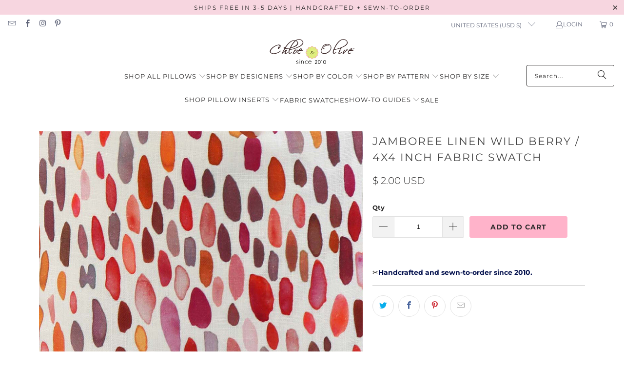

--- FILE ---
content_type: text/html; charset=utf-8
request_url: https://www.chloeandolive.com/products/jamboree-linen-wild-berry-4x4-inch-fabric-swatch
body_size: 39632
content:
<!DOCTYPE html>
<html class="no-js no-touch" lang="en">
  <head>
    <meta charset="utf-8">
    <meta http-equiv="cleartype" content="on">
    <meta name="robots" content="index,follow">

    <!-- Mobile Specific Metas -->
    <meta name="HandheldFriendly" content="True">
    <meta name="MobileOptimized" content="320">
    <meta name="viewport" content="width=device-width,initial-scale=1">
    <meta name="theme-color" content="#ffffff">

    
    <title>
      Jamboree Linen Wild Berry / 4x4 inch Fabric Swatch - Chloe &amp; Olive
    </title>

    

    <link rel="preconnect" href="https://fonts.shopifycdn.com" />
    <link rel="preconnect" href="https://cdn.shopify.com" />
    <link rel="preconnect" href="https://cdn.shopifycloud.com" />

    <link rel="dns-prefetch" href="https://v.shopify.com" />
    <link rel="dns-prefetch" href="https://www.youtube.com" />
    <link rel="dns-prefetch" href="https://vimeo.com" />

    <link href="//www.chloeandolive.com/cdn/shop/t/67/assets/jquery.min.js?v=147293088974801289311763005055" as="script" rel="preload">

    <!-- Stylesheet for Fancybox library -->
    <link rel="stylesheet" href="//www.chloeandolive.com/cdn/shop/t/67/assets/fancybox.css?v=19278034316635137701763005055" type="text/css" media="all" defer>

    <!-- Stylesheets for Turbo -->
    <link href="//www.chloeandolive.com/cdn/shop/t/67/assets/styles.css?v=68297015761933043211765724484" rel="stylesheet" type="text/css" media="all" />

    <!-- Icons -->
    
      <link rel="shortcut icon" type="image/x-icon" href="//www.chloeandolive.com/cdn/shop/files/Favicon32x32_f135132f-9067-42c6-b300-e78a58335657_180x180.jpg?v=1613544900">
      <link rel="apple-touch-icon" href="//www.chloeandolive.com/cdn/shop/files/Favicon32x32_f135132f-9067-42c6-b300-e78a58335657_180x180.jpg?v=1613544900"/>
      <link rel="apple-touch-icon" sizes="57x57" href="//www.chloeandolive.com/cdn/shop/files/Favicon32x32_f135132f-9067-42c6-b300-e78a58335657_57x57.jpg?v=1613544900"/>
      <link rel="apple-touch-icon" sizes="60x60" href="//www.chloeandolive.com/cdn/shop/files/Favicon32x32_f135132f-9067-42c6-b300-e78a58335657_60x60.jpg?v=1613544900"/>
      <link rel="apple-touch-icon" sizes="72x72" href="//www.chloeandolive.com/cdn/shop/files/Favicon32x32_f135132f-9067-42c6-b300-e78a58335657_72x72.jpg?v=1613544900"/>
      <link rel="apple-touch-icon" sizes="76x76" href="//www.chloeandolive.com/cdn/shop/files/Favicon32x32_f135132f-9067-42c6-b300-e78a58335657_76x76.jpg?v=1613544900"/>
      <link rel="apple-touch-icon" sizes="114x114" href="//www.chloeandolive.com/cdn/shop/files/Favicon32x32_f135132f-9067-42c6-b300-e78a58335657_114x114.jpg?v=1613544900"/>
      <link rel="apple-touch-icon" sizes="180x180" href="//www.chloeandolive.com/cdn/shop/files/Favicon32x32_f135132f-9067-42c6-b300-e78a58335657_180x180.jpg?v=1613544900"/>
      <link rel="apple-touch-icon" sizes="228x228" href="//www.chloeandolive.com/cdn/shop/files/Favicon32x32_f135132f-9067-42c6-b300-e78a58335657_228x228.jpg?v=1613544900"/>
    
    <link rel="canonical" href="https://www.chloeandolive.com/products/jamboree-linen-wild-berry-4x4-inch-fabric-swatch"/>

    

    
      <script type="text/javascript" src="/services/javascripts/currencies.js" data-no-instant></script>
    

    
      <script src="//www.chloeandolive.com/cdn/shop/t/67/assets/currencies.js?v=1648699478663843391763005055" defer></script>
    

    
    <script>
      window.PXUTheme = window.PXUTheme || {};
      window.PXUTheme.version = '9.5.1';
      window.PXUTheme.name = 'Turbo';
    </script>
    


    
<template id="price-ui"><span class="price " data-price></span><span class="compare-at-price" data-compare-at-price></span><span class="unit-pricing" data-unit-pricing></span></template>
    <template id="price-ui-badge"><div class="price-ui-badge__sticker price-ui-badge__sticker--">
    <span class="price-ui-badge__sticker-text" data-badge></span>
  </div></template>
    
    <template id="price-ui__price"><span class="money" data-price></span></template>
    <template id="price-ui__price-range"><span class="price-min" data-price-min><span class="money" data-price></span></span> - <span class="price-max" data-price-max><span class="money" data-price></span></span></template>
    <template id="price-ui__unit-pricing"><span class="unit-quantity" data-unit-quantity></span> | <span class="unit-price" data-unit-price><span class="money" data-price></span></span> / <span class="unit-measurement" data-unit-measurement></span></template>
    <template id="price-ui-badge__percent-savings-range">Save up to <span data-price-percent></span>%</template>
    <template id="price-ui-badge__percent-savings">Save <span data-price-percent></span>%</template>
    <template id="price-ui-badge__price-savings-range">Save up to <span class="money" data-price></span></template>
    <template id="price-ui-badge__price-savings">Save <span class="money" data-price></span></template>
    <template id="price-ui-badge__on-sale">Sale</template>
    <template id="price-ui-badge__sold-out">Sold out</template>
    <template id="price-ui-badge__in-stock">In stock</template>
    


    <script>
      
window.PXUTheme = window.PXUTheme || {};


window.PXUTheme.theme_settings = {};
window.PXUTheme.currency = {};
window.PXUTheme.routes = window.PXUTheme.routes || {};


window.PXUTheme.theme_settings.display_tos_checkbox = false;
window.PXUTheme.theme_settings.go_to_checkout = true;
window.PXUTheme.theme_settings.cart_action = "ajax";
window.PXUTheme.theme_settings.cart_shipping_calculator = true;


window.PXUTheme.theme_settings.collection_swatches = false;
window.PXUTheme.theme_settings.collection_secondary_image = true;


window.PXUTheme.currency.show_multiple_currencies = false;
window.PXUTheme.currency.shop_currency = "USD";
window.PXUTheme.currency.default_currency = "USD";
window.PXUTheme.currency.display_format = "money_with_currency_format";
window.PXUTheme.currency.money_format = "$ {{amount}} USD";
window.PXUTheme.currency.money_format_no_currency = "$ {{amount}}";
window.PXUTheme.currency.money_format_currency = "$ {{amount}} USD";
window.PXUTheme.currency.native_multi_currency = true;
window.PXUTheme.currency.iso_code = "USD";
window.PXUTheme.currency.symbol = "$";


window.PXUTheme.theme_settings.display_inventory_left = true;
window.PXUTheme.theme_settings.inventory_threshold = 10;
window.PXUTheme.theme_settings.limit_quantity = false;


window.PXUTheme.theme_settings.menu_position = "inline";


window.PXUTheme.theme_settings.newsletter_popup = true;
window.PXUTheme.theme_settings.newsletter_popup_days = "2";
window.PXUTheme.theme_settings.newsletter_popup_mobile = true;
window.PXUTheme.theme_settings.newsletter_popup_seconds = 14;


window.PXUTheme.theme_settings.pagination_type = "basic_pagination";


window.PXUTheme.theme_settings.enable_shopify_collection_badges = true;
window.PXUTheme.theme_settings.quick_shop_thumbnail_position = "bottom-thumbnails";
window.PXUTheme.theme_settings.product_form_style = "select";
window.PXUTheme.theme_settings.sale_banner_enabled = false;
window.PXUTheme.theme_settings.display_savings = false;
window.PXUTheme.theme_settings.display_sold_out_price = true;
window.PXUTheme.theme_settings.free_text = "Free";
window.PXUTheme.theme_settings.video_looping = true;
window.PXUTheme.theme_settings.quick_shop_style = "popup";
window.PXUTheme.theme_settings.hover_enabled = true;


window.PXUTheme.routes.cart_url = "/cart";
window.PXUTheme.routes.cart_update_url = "/cart/update";
window.PXUTheme.routes.root_url = "/";
window.PXUTheme.routes.search_url = "/search";
window.PXUTheme.routes.all_products_collection_url = "/collections/all";
window.PXUTheme.routes.product_recommendations_url = "/recommendations/products";
window.PXUTheme.routes.predictive_search_url = "/search/suggest";


window.PXUTheme.theme_settings.image_loading_style = "blur-up";


window.PXUTheme.theme_settings.enable_autocomplete = true;


window.PXUTheme.theme_settings.page_dots_enabled = true;
window.PXUTheme.theme_settings.slideshow_arrow_size = "regular";


window.PXUTheme.theme_settings.quick_shop_enabled = true;


window.PXUTheme.theme_settings.enable_back_to_top_button = false;


window.PXUTheme.translation = {};


window.PXUTheme.translation.agree_to_terms_warning = "You must agree with the terms and conditions to checkout.";
window.PXUTheme.translation.one_item_left = "item left";
window.PXUTheme.translation.items_left_text = "items left";
window.PXUTheme.translation.cart_savings_text = "Total Savings";
window.PXUTheme.translation.cart_discount_text = "Discount";
window.PXUTheme.translation.cart_subtotal_text = "Subtotal";
window.PXUTheme.translation.cart_remove_text = "Remove";
window.PXUTheme.translation.cart_free_text = "Free";


window.PXUTheme.translation.newsletter_success_text = "Thank you for joining our mailing list!";


window.PXUTheme.translation.notify_email = "Enter your email address...";
window.PXUTheme.translation.notify_email_value = "Translation missing: en.contact.fields.email";
window.PXUTheme.translation.notify_email_send = "Send";
window.PXUTheme.translation.notify_message_first = "Please notify me when ";
window.PXUTheme.translation.notify_message_last = " becomes available - ";
window.PXUTheme.translation.notify_success_text = "Thanks! We will notify you when this product becomes available!";


window.PXUTheme.translation.add_to_cart = "Add to Cart";
window.PXUTheme.translation.coming_soon_text = "Coming Soon";
window.PXUTheme.translation.sold_out_text = "Available on January 25th";
window.PXUTheme.translation.sale_text = "Sale";
window.PXUTheme.translation.savings_text = "You Save";
window.PXUTheme.translation.percent_off_text = "% off";
window.PXUTheme.translation.from_text = "from";
window.PXUTheme.translation.new_text = "New";
window.PXUTheme.translation.pre_order_text = "Pre-Order";
window.PXUTheme.translation.unavailable_text = "Unavailable";


window.PXUTheme.translation.all_results = "View all results";
window.PXUTheme.translation.no_results = "Sorry, no results!";


window.PXUTheme.media_queries = {};
window.PXUTheme.media_queries.small = window.matchMedia( "(max-width: 480px)" );
window.PXUTheme.media_queries.medium = window.matchMedia( "(max-width: 798px)" );
window.PXUTheme.media_queries.large = window.matchMedia( "(min-width: 799px)" );
window.PXUTheme.media_queries.larger = window.matchMedia( "(min-width: 960px)" );
window.PXUTheme.media_queries.xlarge = window.matchMedia( "(min-width: 1200px)" );
window.PXUTheme.media_queries.ie10 = window.matchMedia( "all and (-ms-high-contrast: none), (-ms-high-contrast: active)" );
window.PXUTheme.media_queries.tablet = window.matchMedia( "only screen and (min-width: 799px) and (max-width: 1024px)" );
window.PXUTheme.media_queries.mobile_and_tablet = window.matchMedia( "(max-width: 1024px)" );

    </script>

    

    
      <script src="//www.chloeandolive.com/cdn/shop/t/67/assets/instantclick.min.js?v=20092422000980684151763005055" data-no-instant defer></script>

      <script data-no-instant>
        window.addEventListener('DOMContentLoaded', function() {

          function inIframe() {
            try {
              return window.self !== window.top;
            } catch (e) {
              return true;
            }
          }

          if (!inIframe()){
            InstantClick.on('change', function() {

              $('head script[src*="shopify"]').each(function() {
                var script = document.createElement('script');
                script.type = 'text/javascript';
                script.src = $(this).attr('src');

                $('body').append(script);
              });

              $('body').removeClass('fancybox-active');
              $.fancybox.destroy();

              InstantClick.init();

            });
          }
        });
      </script>
    

    <script>
      
    </script>

    <script>window.performance && window.performance.mark && window.performance.mark('shopify.content_for_header.start');</script><meta name="facebook-domain-verification" content="0p0pc2fm1hnvlcwafl3b1thqxci2a8">
<meta id="shopify-digital-wallet" name="shopify-digital-wallet" content="/11169186/digital_wallets/dialog">
<meta name="shopify-checkout-api-token" content="3a6d183d5a2e9d211feb51fa0b6efdb3">
<meta id="in-context-paypal-metadata" data-shop-id="11169186" data-venmo-supported="false" data-environment="production" data-locale="en_US" data-paypal-v4="true" data-currency="USD">
<link rel="alternate" type="application/json+oembed" href="https://www.chloeandolive.com/products/jamboree-linen-wild-berry-4x4-inch-fabric-swatch.oembed">
<script async="async" src="/checkouts/internal/preloads.js?locale=en-US"></script>
<link rel="preconnect" href="https://shop.app" crossorigin="anonymous">
<script async="async" src="https://shop.app/checkouts/internal/preloads.js?locale=en-US&shop_id=11169186" crossorigin="anonymous"></script>
<script id="apple-pay-shop-capabilities" type="application/json">{"shopId":11169186,"countryCode":"US","currencyCode":"USD","merchantCapabilities":["supports3DS"],"merchantId":"gid:\/\/shopify\/Shop\/11169186","merchantName":"Chloe \u0026 Olive","requiredBillingContactFields":["postalAddress","email","phone"],"requiredShippingContactFields":["postalAddress","email","phone"],"shippingType":"shipping","supportedNetworks":["visa","masterCard","amex","discover","elo","jcb"],"total":{"type":"pending","label":"Chloe \u0026 Olive","amount":"1.00"},"shopifyPaymentsEnabled":true,"supportsSubscriptions":true}</script>
<script id="shopify-features" type="application/json">{"accessToken":"3a6d183d5a2e9d211feb51fa0b6efdb3","betas":["rich-media-storefront-analytics"],"domain":"www.chloeandolive.com","predictiveSearch":true,"shopId":11169186,"locale":"en"}</script>
<script>var Shopify = Shopify || {};
Shopify.shop = "chloe-olive.myshopify.com";
Shopify.locale = "en";
Shopify.currency = {"active":"USD","rate":"1.0"};
Shopify.country = "US";
Shopify.theme = {"name":"Copy of [OOTS] 9.5.0 turbo-florenc... - 2025-11-12","id":153012502759,"schema_name":"Turbo","schema_version":"9.5.1","theme_store_id":null,"role":"main"};
Shopify.theme.handle = "null";
Shopify.theme.style = {"id":null,"handle":null};
Shopify.cdnHost = "www.chloeandolive.com/cdn";
Shopify.routes = Shopify.routes || {};
Shopify.routes.root = "/";</script>
<script type="module">!function(o){(o.Shopify=o.Shopify||{}).modules=!0}(window);</script>
<script>!function(o){function n(){var o=[];function n(){o.push(Array.prototype.slice.apply(arguments))}return n.q=o,n}var t=o.Shopify=o.Shopify||{};t.loadFeatures=n(),t.autoloadFeatures=n()}(window);</script>
<script>
  window.ShopifyPay = window.ShopifyPay || {};
  window.ShopifyPay.apiHost = "shop.app\/pay";
  window.ShopifyPay.redirectState = null;
</script>
<script id="shop-js-analytics" type="application/json">{"pageType":"product"}</script>
<script defer="defer" async type="module" src="//www.chloeandolive.com/cdn/shopifycloud/shop-js/modules/v2/client.init-shop-cart-sync_BApSsMSl.en.esm.js"></script>
<script defer="defer" async type="module" src="//www.chloeandolive.com/cdn/shopifycloud/shop-js/modules/v2/chunk.common_CBoos6YZ.esm.js"></script>
<script type="module">
  await import("//www.chloeandolive.com/cdn/shopifycloud/shop-js/modules/v2/client.init-shop-cart-sync_BApSsMSl.en.esm.js");
await import("//www.chloeandolive.com/cdn/shopifycloud/shop-js/modules/v2/chunk.common_CBoos6YZ.esm.js");

  window.Shopify.SignInWithShop?.initShopCartSync?.({"fedCMEnabled":true,"windoidEnabled":true});

</script>
<script defer="defer" async type="module" src="//www.chloeandolive.com/cdn/shopifycloud/shop-js/modules/v2/client.payment-terms_BHOWV7U_.en.esm.js"></script>
<script defer="defer" async type="module" src="//www.chloeandolive.com/cdn/shopifycloud/shop-js/modules/v2/chunk.common_CBoos6YZ.esm.js"></script>
<script defer="defer" async type="module" src="//www.chloeandolive.com/cdn/shopifycloud/shop-js/modules/v2/chunk.modal_Bu1hFZFC.esm.js"></script>
<script type="module">
  await import("//www.chloeandolive.com/cdn/shopifycloud/shop-js/modules/v2/client.payment-terms_BHOWV7U_.en.esm.js");
await import("//www.chloeandolive.com/cdn/shopifycloud/shop-js/modules/v2/chunk.common_CBoos6YZ.esm.js");
await import("//www.chloeandolive.com/cdn/shopifycloud/shop-js/modules/v2/chunk.modal_Bu1hFZFC.esm.js");

  
</script>
<script>
  window.Shopify = window.Shopify || {};
  if (!window.Shopify.featureAssets) window.Shopify.featureAssets = {};
  window.Shopify.featureAssets['shop-js'] = {"shop-cart-sync":["modules/v2/client.shop-cart-sync_DJczDl9f.en.esm.js","modules/v2/chunk.common_CBoos6YZ.esm.js"],"init-fed-cm":["modules/v2/client.init-fed-cm_BzwGC0Wi.en.esm.js","modules/v2/chunk.common_CBoos6YZ.esm.js"],"init-windoid":["modules/v2/client.init-windoid_BS26ThXS.en.esm.js","modules/v2/chunk.common_CBoos6YZ.esm.js"],"init-shop-email-lookup-coordinator":["modules/v2/client.init-shop-email-lookup-coordinator_DFwWcvrS.en.esm.js","modules/v2/chunk.common_CBoos6YZ.esm.js"],"shop-cash-offers":["modules/v2/client.shop-cash-offers_DthCPNIO.en.esm.js","modules/v2/chunk.common_CBoos6YZ.esm.js","modules/v2/chunk.modal_Bu1hFZFC.esm.js"],"shop-button":["modules/v2/client.shop-button_D_JX508o.en.esm.js","modules/v2/chunk.common_CBoos6YZ.esm.js"],"shop-toast-manager":["modules/v2/client.shop-toast-manager_tEhgP2F9.en.esm.js","modules/v2/chunk.common_CBoos6YZ.esm.js"],"avatar":["modules/v2/client.avatar_BTnouDA3.en.esm.js"],"pay-button":["modules/v2/client.pay-button_BuNmcIr_.en.esm.js","modules/v2/chunk.common_CBoos6YZ.esm.js"],"init-shop-cart-sync":["modules/v2/client.init-shop-cart-sync_BApSsMSl.en.esm.js","modules/v2/chunk.common_CBoos6YZ.esm.js"],"shop-login-button":["modules/v2/client.shop-login-button_DwLgFT0K.en.esm.js","modules/v2/chunk.common_CBoos6YZ.esm.js","modules/v2/chunk.modal_Bu1hFZFC.esm.js"],"init-customer-accounts-sign-up":["modules/v2/client.init-customer-accounts-sign-up_TlVCiykN.en.esm.js","modules/v2/client.shop-login-button_DwLgFT0K.en.esm.js","modules/v2/chunk.common_CBoos6YZ.esm.js","modules/v2/chunk.modal_Bu1hFZFC.esm.js"],"init-shop-for-new-customer-accounts":["modules/v2/client.init-shop-for-new-customer-accounts_DrjXSI53.en.esm.js","modules/v2/client.shop-login-button_DwLgFT0K.en.esm.js","modules/v2/chunk.common_CBoos6YZ.esm.js","modules/v2/chunk.modal_Bu1hFZFC.esm.js"],"init-customer-accounts":["modules/v2/client.init-customer-accounts_C0Oh2ljF.en.esm.js","modules/v2/client.shop-login-button_DwLgFT0K.en.esm.js","modules/v2/chunk.common_CBoos6YZ.esm.js","modules/v2/chunk.modal_Bu1hFZFC.esm.js"],"shop-follow-button":["modules/v2/client.shop-follow-button_C5D3XtBb.en.esm.js","modules/v2/chunk.common_CBoos6YZ.esm.js","modules/v2/chunk.modal_Bu1hFZFC.esm.js"],"checkout-modal":["modules/v2/client.checkout-modal_8TC_1FUY.en.esm.js","modules/v2/chunk.common_CBoos6YZ.esm.js","modules/v2/chunk.modal_Bu1hFZFC.esm.js"],"lead-capture":["modules/v2/client.lead-capture_D-pmUjp9.en.esm.js","modules/v2/chunk.common_CBoos6YZ.esm.js","modules/v2/chunk.modal_Bu1hFZFC.esm.js"],"shop-login":["modules/v2/client.shop-login_BmtnoEUo.en.esm.js","modules/v2/chunk.common_CBoos6YZ.esm.js","modules/v2/chunk.modal_Bu1hFZFC.esm.js"],"payment-terms":["modules/v2/client.payment-terms_BHOWV7U_.en.esm.js","modules/v2/chunk.common_CBoos6YZ.esm.js","modules/v2/chunk.modal_Bu1hFZFC.esm.js"]};
</script>
<script>(function() {
  var isLoaded = false;
  function asyncLoad() {
    if (isLoaded) return;
    isLoaded = true;
    var urls = ["https:\/\/loox.io\/widget\/N1Wt3cIX48\/loox.1549429656513.js?shop=chloe-olive.myshopify.com","https:\/\/custompricing.axtrics.com\/minified_js.js?shop=chloe-olive.myshopify.com","\/\/backinstock.useamp.com\/widget\/19585_1767154703.js?category=bis\u0026v=6\u0026shop=chloe-olive.myshopify.com"];
    for (var i = 0; i < urls.length; i++) {
      var s = document.createElement('script');
      s.type = 'text/javascript';
      s.async = true;
      s.src = urls[i];
      var x = document.getElementsByTagName('script')[0];
      x.parentNode.insertBefore(s, x);
    }
  };
  if(window.attachEvent) {
    window.attachEvent('onload', asyncLoad);
  } else {
    window.addEventListener('load', asyncLoad, false);
  }
})();</script>
<script id="__st">var __st={"a":11169186,"offset":-28800,"reqid":"7f775b87-deea-43a8-9f6c-e61b63d50220-1768936662","pageurl":"www.chloeandolive.com\/products\/jamboree-linen-wild-berry-4x4-inch-fabric-swatch","u":"a44679753a08","p":"product","rtyp":"product","rid":7926856351975};</script>
<script>window.ShopifyPaypalV4VisibilityTracking = true;</script>
<script id="captcha-bootstrap">!function(){'use strict';const t='contact',e='account',n='new_comment',o=[[t,t],['blogs',n],['comments',n],[t,'customer']],c=[[e,'customer_login'],[e,'guest_login'],[e,'recover_customer_password'],[e,'create_customer']],r=t=>t.map((([t,e])=>`form[action*='/${t}']:not([data-nocaptcha='true']) input[name='form_type'][value='${e}']`)).join(','),a=t=>()=>t?[...document.querySelectorAll(t)].map((t=>t.form)):[];function s(){const t=[...o],e=r(t);return a(e)}const i='password',u='form_key',d=['recaptcha-v3-token','g-recaptcha-response','h-captcha-response',i],f=()=>{try{return window.sessionStorage}catch{return}},m='__shopify_v',_=t=>t.elements[u];function p(t,e,n=!1){try{const o=window.sessionStorage,c=JSON.parse(o.getItem(e)),{data:r}=function(t){const{data:e,action:n}=t;return t[m]||n?{data:e,action:n}:{data:t,action:n}}(c);for(const[e,n]of Object.entries(r))t.elements[e]&&(t.elements[e].value=n);n&&o.removeItem(e)}catch(o){console.error('form repopulation failed',{error:o})}}const l='form_type',E='cptcha';function T(t){t.dataset[E]=!0}const w=window,h=w.document,L='Shopify',v='ce_forms',y='captcha';let A=!1;((t,e)=>{const n=(g='f06e6c50-85a8-45c8-87d0-21a2b65856fe',I='https://cdn.shopify.com/shopifycloud/storefront-forms-hcaptcha/ce_storefront_forms_captcha_hcaptcha.v1.5.2.iife.js',D={infoText:'Protected by hCaptcha',privacyText:'Privacy',termsText:'Terms'},(t,e,n)=>{const o=w[L][v],c=o.bindForm;if(c)return c(t,g,e,D).then(n);var r;o.q.push([[t,g,e,D],n]),r=I,A||(h.body.append(Object.assign(h.createElement('script'),{id:'captcha-provider',async:!0,src:r})),A=!0)});var g,I,D;w[L]=w[L]||{},w[L][v]=w[L][v]||{},w[L][v].q=[],w[L][y]=w[L][y]||{},w[L][y].protect=function(t,e){n(t,void 0,e),T(t)},Object.freeze(w[L][y]),function(t,e,n,w,h,L){const[v,y,A,g]=function(t,e,n){const i=e?o:[],u=t?c:[],d=[...i,...u],f=r(d),m=r(i),_=r(d.filter((([t,e])=>n.includes(e))));return[a(f),a(m),a(_),s()]}(w,h,L),I=t=>{const e=t.target;return e instanceof HTMLFormElement?e:e&&e.form},D=t=>v().includes(t);t.addEventListener('submit',(t=>{const e=I(t);if(!e)return;const n=D(e)&&!e.dataset.hcaptchaBound&&!e.dataset.recaptchaBound,o=_(e),c=g().includes(e)&&(!o||!o.value);(n||c)&&t.preventDefault(),c&&!n&&(function(t){try{if(!f())return;!function(t){const e=f();if(!e)return;const n=_(t);if(!n)return;const o=n.value;o&&e.removeItem(o)}(t);const e=Array.from(Array(32),(()=>Math.random().toString(36)[2])).join('');!function(t,e){_(t)||t.append(Object.assign(document.createElement('input'),{type:'hidden',name:u})),t.elements[u].value=e}(t,e),function(t,e){const n=f();if(!n)return;const o=[...t.querySelectorAll(`input[type='${i}']`)].map((({name:t})=>t)),c=[...d,...o],r={};for(const[a,s]of new FormData(t).entries())c.includes(a)||(r[a]=s);n.setItem(e,JSON.stringify({[m]:1,action:t.action,data:r}))}(t,e)}catch(e){console.error('failed to persist form',e)}}(e),e.submit())}));const S=(t,e)=>{t&&!t.dataset[E]&&(n(t,e.some((e=>e===t))),T(t))};for(const o of['focusin','change'])t.addEventListener(o,(t=>{const e=I(t);D(e)&&S(e,y())}));const B=e.get('form_key'),M=e.get(l),P=B&&M;t.addEventListener('DOMContentLoaded',(()=>{const t=y();if(P)for(const e of t)e.elements[l].value===M&&p(e,B);[...new Set([...A(),...v().filter((t=>'true'===t.dataset.shopifyCaptcha))])].forEach((e=>S(e,t)))}))}(h,new URLSearchParams(w.location.search),n,t,e,['guest_login'])})(!0,!0)}();</script>
<script integrity="sha256-4kQ18oKyAcykRKYeNunJcIwy7WH5gtpwJnB7kiuLZ1E=" data-source-attribution="shopify.loadfeatures" defer="defer" src="//www.chloeandolive.com/cdn/shopifycloud/storefront/assets/storefront/load_feature-a0a9edcb.js" crossorigin="anonymous"></script>
<script crossorigin="anonymous" defer="defer" src="//www.chloeandolive.com/cdn/shopifycloud/storefront/assets/shopify_pay/storefront-65b4c6d7.js?v=20250812"></script>
<script data-source-attribution="shopify.dynamic_checkout.dynamic.init">var Shopify=Shopify||{};Shopify.PaymentButton=Shopify.PaymentButton||{isStorefrontPortableWallets:!0,init:function(){window.Shopify.PaymentButton.init=function(){};var t=document.createElement("script");t.src="https://www.chloeandolive.com/cdn/shopifycloud/portable-wallets/latest/portable-wallets.en.js",t.type="module",document.head.appendChild(t)}};
</script>
<script data-source-attribution="shopify.dynamic_checkout.buyer_consent">
  function portableWalletsHideBuyerConsent(e){var t=document.getElementById("shopify-buyer-consent"),n=document.getElementById("shopify-subscription-policy-button");t&&n&&(t.classList.add("hidden"),t.setAttribute("aria-hidden","true"),n.removeEventListener("click",e))}function portableWalletsShowBuyerConsent(e){var t=document.getElementById("shopify-buyer-consent"),n=document.getElementById("shopify-subscription-policy-button");t&&n&&(t.classList.remove("hidden"),t.removeAttribute("aria-hidden"),n.addEventListener("click",e))}window.Shopify?.PaymentButton&&(window.Shopify.PaymentButton.hideBuyerConsent=portableWalletsHideBuyerConsent,window.Shopify.PaymentButton.showBuyerConsent=portableWalletsShowBuyerConsent);
</script>
<script data-source-attribution="shopify.dynamic_checkout.cart.bootstrap">document.addEventListener("DOMContentLoaded",(function(){function t(){return document.querySelector("shopify-accelerated-checkout-cart, shopify-accelerated-checkout")}if(t())Shopify.PaymentButton.init();else{new MutationObserver((function(e,n){t()&&(Shopify.PaymentButton.init(),n.disconnect())})).observe(document.body,{childList:!0,subtree:!0})}}));
</script>
<link id="shopify-accelerated-checkout-styles" rel="stylesheet" media="screen" href="https://www.chloeandolive.com/cdn/shopifycloud/portable-wallets/latest/accelerated-checkout-backwards-compat.css" crossorigin="anonymous">
<style id="shopify-accelerated-checkout-cart">
        #shopify-buyer-consent {
  margin-top: 1em;
  display: inline-block;
  width: 100%;
}

#shopify-buyer-consent.hidden {
  display: none;
}

#shopify-subscription-policy-button {
  background: none;
  border: none;
  padding: 0;
  text-decoration: underline;
  font-size: inherit;
  cursor: pointer;
}

#shopify-subscription-policy-button::before {
  box-shadow: none;
}

      </style>

<script>window.performance && window.performance.mark && window.performance.mark('shopify.content_for_header.end');</script>

    

<meta name="author" content="Chloe &amp; Olive">
<meta property="og:url" content="https://www.chloeandolive.com/products/jamboree-linen-wild-berry-4x4-inch-fabric-swatch">
<meta property="og:site_name" content="Chloe &amp; Olive">




  <meta property="og:type" content="product">
  <meta property="og:title" content="Jamboree Linen Wild Berry / 4x4 inch Fabric Swatch">
  
    
      <meta property="og:image" content="https://www.chloeandolive.com/cdn/shop/products/scalamandre-jamboree-wild-berry-linen-hand-painted-brush-strokes-luxury-designer-decorative-throw-pillow-cover-fabric-sample_600x.jpg?v=1655133124">
      <meta property="og:image:secure_url" content="https://www.chloeandolive.com/cdn/shop/products/scalamandre-jamboree-wild-berry-linen-hand-painted-brush-strokes-luxury-designer-decorative-throw-pillow-cover-fabric-sample_600x.jpg?v=1655133124">
      
      <meta property="og:image:width" content="2000">
      <meta property="og:image:height" content="2000">
    
  
  <meta property="product:price:amount" content="2.00">
  <meta property="product:price:currency" content="USD">






<meta name="twitter:card" content="summary">

  <meta name="twitter:title" content="Jamboree Linen Wild Berry / 4x4 inch Fabric Swatch">
  <meta name="twitter:description" content="">
  <meta name="twitter:image" content="https://www.chloeandolive.com/cdn/shop/products/scalamandre-jamboree-wild-berry-linen-hand-painted-brush-strokes-luxury-designer-decorative-throw-pillow-cover-fabric-sample_240x.jpg?v=1655133124">
  <meta name="twitter:image:width" content="240">
  <meta name="twitter:image:height" content="240">
  <meta name="twitter:image:alt" content="Jamboree Linen Wild Berry / 4x4 inch Fabric Swatch">



    
    
  <!-- BEGIN app block: shopify://apps/klaviyo-email-marketing-sms/blocks/klaviyo-onsite-embed/2632fe16-c075-4321-a88b-50b567f42507 -->












  <script async src="https://static.klaviyo.com/onsite/js/Nyma2P/klaviyo.js?company_id=Nyma2P"></script>
  <script>!function(){if(!window.klaviyo){window._klOnsite=window._klOnsite||[];try{window.klaviyo=new Proxy({},{get:function(n,i){return"push"===i?function(){var n;(n=window._klOnsite).push.apply(n,arguments)}:function(){for(var n=arguments.length,o=new Array(n),w=0;w<n;w++)o[w]=arguments[w];var t="function"==typeof o[o.length-1]?o.pop():void 0,e=new Promise((function(n){window._klOnsite.push([i].concat(o,[function(i){t&&t(i),n(i)}]))}));return e}}})}catch(n){window.klaviyo=window.klaviyo||[],window.klaviyo.push=function(){var n;(n=window._klOnsite).push.apply(n,arguments)}}}}();</script>

  
    <script id="viewed_product">
      if (item == null) {
        var _learnq = _learnq || [];

        var MetafieldReviews = null
        var MetafieldYotpoRating = null
        var MetafieldYotpoCount = null
        var MetafieldLooxRating = null
        var MetafieldLooxCount = null
        var okendoProduct = null
        var okendoProductReviewCount = null
        var okendoProductReviewAverageValue = null
        try {
          // The following fields are used for Customer Hub recently viewed in order to add reviews.
          // This information is not part of __kla_viewed. Instead, it is part of __kla_viewed_reviewed_items
          MetafieldReviews = {};
          MetafieldYotpoRating = null
          MetafieldYotpoCount = null
          MetafieldLooxRating = null
          MetafieldLooxCount = null

          okendoProduct = null
          // If the okendo metafield is not legacy, it will error, which then requires the new json formatted data
          if (okendoProduct && 'error' in okendoProduct) {
            okendoProduct = null
          }
          okendoProductReviewCount = okendoProduct ? okendoProduct.reviewCount : null
          okendoProductReviewAverageValue = okendoProduct ? okendoProduct.reviewAverageValue : null
        } catch (error) {
          console.error('Error in Klaviyo onsite reviews tracking:', error);
        }

        var item = {
          Name: "Jamboree Linen Wild Berry \/ 4x4 inch Fabric Swatch",
          ProductID: 7926856351975,
          Categories: ["Oh you like color? These are for you. | Kravet Curvy Velvet","OrderlyEmails - Recommended Products","The Swatch Studio"],
          ImageURL: "https://www.chloeandolive.com/cdn/shop/products/scalamandre-jamboree-wild-berry-linen-hand-painted-brush-strokes-luxury-designer-decorative-throw-pillow-cover-fabric-sample_grande.jpg?v=1655133124",
          URL: "https://www.chloeandolive.com/products/jamboree-linen-wild-berry-4x4-inch-fabric-swatch",
          Brand: "Chloe \u0026 Olive",
          Price: "$ 2.00",
          Value: "2.00",
          CompareAtPrice: "$ 0.00"
        };
        _learnq.push(['track', 'Viewed Product', item]);
        _learnq.push(['trackViewedItem', {
          Title: item.Name,
          ItemId: item.ProductID,
          Categories: item.Categories,
          ImageUrl: item.ImageURL,
          Url: item.URL,
          Metadata: {
            Brand: item.Brand,
            Price: item.Price,
            Value: item.Value,
            CompareAtPrice: item.CompareAtPrice
          },
          metafields:{
            reviews: MetafieldReviews,
            yotpo:{
              rating: MetafieldYotpoRating,
              count: MetafieldYotpoCount,
            },
            loox:{
              rating: MetafieldLooxRating,
              count: MetafieldLooxCount,
            },
            okendo: {
              rating: okendoProductReviewAverageValue,
              count: okendoProductReviewCount,
            }
          }
        }]);
      }
    </script>
  




  <script>
    window.klaviyoReviewsProductDesignMode = false
  </script>







<!-- END app block --><!-- BEGIN app block: shopify://apps/blocky-fraud-blocker/blocks/app-embed/aa25b3bf-c2c5-4359-aa61-7836c225c5a9 -->
<script async src="https://app.blocky-app.com/get_script/?shop_url=chloe-olive.myshopify.com"></script>


<!-- END app block --><script src="https://cdn.shopify.com/extensions/019bc031-2a53-7ee5-8da6-d4804a272375/discount-depot-946/assets/default.js" type="text/javascript" defer="defer"></script>
<link href="https://cdn.shopify.com/extensions/019bc031-2a53-7ee5-8da6-d4804a272375/discount-depot-946/assets/product-discount-price.css" rel="stylesheet" type="text/css" media="all">
<link href="https://monorail-edge.shopifysvc.com" rel="dns-prefetch">
<script>(function(){if ("sendBeacon" in navigator && "performance" in window) {try {var session_token_from_headers = performance.getEntriesByType('navigation')[0].serverTiming.find(x => x.name == '_s').description;} catch {var session_token_from_headers = undefined;}var session_cookie_matches = document.cookie.match(/_shopify_s=([^;]*)/);var session_token_from_cookie = session_cookie_matches && session_cookie_matches.length === 2 ? session_cookie_matches[1] : "";var session_token = session_token_from_headers || session_token_from_cookie || "";function handle_abandonment_event(e) {var entries = performance.getEntries().filter(function(entry) {return /monorail-edge.shopifysvc.com/.test(entry.name);});if (!window.abandonment_tracked && entries.length === 0) {window.abandonment_tracked = true;var currentMs = Date.now();var navigation_start = performance.timing.navigationStart;var payload = {shop_id: 11169186,url: window.location.href,navigation_start,duration: currentMs - navigation_start,session_token,page_type: "product"};window.navigator.sendBeacon("https://monorail-edge.shopifysvc.com/v1/produce", JSON.stringify({schema_id: "online_store_buyer_site_abandonment/1.1",payload: payload,metadata: {event_created_at_ms: currentMs,event_sent_at_ms: currentMs}}));}}window.addEventListener('pagehide', handle_abandonment_event);}}());</script>
<script id="web-pixels-manager-setup">(function e(e,d,r,n,o){if(void 0===o&&(o={}),!Boolean(null===(a=null===(i=window.Shopify)||void 0===i?void 0:i.analytics)||void 0===a?void 0:a.replayQueue)){var i,a;window.Shopify=window.Shopify||{};var t=window.Shopify;t.analytics=t.analytics||{};var s=t.analytics;s.replayQueue=[],s.publish=function(e,d,r){return s.replayQueue.push([e,d,r]),!0};try{self.performance.mark("wpm:start")}catch(e){}var l=function(){var e={modern:/Edge?\/(1{2}[4-9]|1[2-9]\d|[2-9]\d{2}|\d{4,})\.\d+(\.\d+|)|Firefox\/(1{2}[4-9]|1[2-9]\d|[2-9]\d{2}|\d{4,})\.\d+(\.\d+|)|Chrom(ium|e)\/(9{2}|\d{3,})\.\d+(\.\d+|)|(Maci|X1{2}).+ Version\/(15\.\d+|(1[6-9]|[2-9]\d|\d{3,})\.\d+)([,.]\d+|)( \(\w+\)|)( Mobile\/\w+|) Safari\/|Chrome.+OPR\/(9{2}|\d{3,})\.\d+\.\d+|(CPU[ +]OS|iPhone[ +]OS|CPU[ +]iPhone|CPU IPhone OS|CPU iPad OS)[ +]+(15[._]\d+|(1[6-9]|[2-9]\d|\d{3,})[._]\d+)([._]\d+|)|Android:?[ /-](13[3-9]|1[4-9]\d|[2-9]\d{2}|\d{4,})(\.\d+|)(\.\d+|)|Android.+Firefox\/(13[5-9]|1[4-9]\d|[2-9]\d{2}|\d{4,})\.\d+(\.\d+|)|Android.+Chrom(ium|e)\/(13[3-9]|1[4-9]\d|[2-9]\d{2}|\d{4,})\.\d+(\.\d+|)|SamsungBrowser\/([2-9]\d|\d{3,})\.\d+/,legacy:/Edge?\/(1[6-9]|[2-9]\d|\d{3,})\.\d+(\.\d+|)|Firefox\/(5[4-9]|[6-9]\d|\d{3,})\.\d+(\.\d+|)|Chrom(ium|e)\/(5[1-9]|[6-9]\d|\d{3,})\.\d+(\.\d+|)([\d.]+$|.*Safari\/(?![\d.]+ Edge\/[\d.]+$))|(Maci|X1{2}).+ Version\/(10\.\d+|(1[1-9]|[2-9]\d|\d{3,})\.\d+)([,.]\d+|)( \(\w+\)|)( Mobile\/\w+|) Safari\/|Chrome.+OPR\/(3[89]|[4-9]\d|\d{3,})\.\d+\.\d+|(CPU[ +]OS|iPhone[ +]OS|CPU[ +]iPhone|CPU IPhone OS|CPU iPad OS)[ +]+(10[._]\d+|(1[1-9]|[2-9]\d|\d{3,})[._]\d+)([._]\d+|)|Android:?[ /-](13[3-9]|1[4-9]\d|[2-9]\d{2}|\d{4,})(\.\d+|)(\.\d+|)|Mobile Safari.+OPR\/([89]\d|\d{3,})\.\d+\.\d+|Android.+Firefox\/(13[5-9]|1[4-9]\d|[2-9]\d{2}|\d{4,})\.\d+(\.\d+|)|Android.+Chrom(ium|e)\/(13[3-9]|1[4-9]\d|[2-9]\d{2}|\d{4,})\.\d+(\.\d+|)|Android.+(UC? ?Browser|UCWEB|U3)[ /]?(15\.([5-9]|\d{2,})|(1[6-9]|[2-9]\d|\d{3,})\.\d+)\.\d+|SamsungBrowser\/(5\.\d+|([6-9]|\d{2,})\.\d+)|Android.+MQ{2}Browser\/(14(\.(9|\d{2,})|)|(1[5-9]|[2-9]\d|\d{3,})(\.\d+|))(\.\d+|)|K[Aa][Ii]OS\/(3\.\d+|([4-9]|\d{2,})\.\d+)(\.\d+|)/},d=e.modern,r=e.legacy,n=navigator.userAgent;return n.match(d)?"modern":n.match(r)?"legacy":"unknown"}(),u="modern"===l?"modern":"legacy",c=(null!=n?n:{modern:"",legacy:""})[u],f=function(e){return[e.baseUrl,"/wpm","/b",e.hashVersion,"modern"===e.buildTarget?"m":"l",".js"].join("")}({baseUrl:d,hashVersion:r,buildTarget:u}),m=function(e){var d=e.version,r=e.bundleTarget,n=e.surface,o=e.pageUrl,i=e.monorailEndpoint;return{emit:function(e){var a=e.status,t=e.errorMsg,s=(new Date).getTime(),l=JSON.stringify({metadata:{event_sent_at_ms:s},events:[{schema_id:"web_pixels_manager_load/3.1",payload:{version:d,bundle_target:r,page_url:o,status:a,surface:n,error_msg:t},metadata:{event_created_at_ms:s}}]});if(!i)return console&&console.warn&&console.warn("[Web Pixels Manager] No Monorail endpoint provided, skipping logging."),!1;try{return self.navigator.sendBeacon.bind(self.navigator)(i,l)}catch(e){}var u=new XMLHttpRequest;try{return u.open("POST",i,!0),u.setRequestHeader("Content-Type","text/plain"),u.send(l),!0}catch(e){return console&&console.warn&&console.warn("[Web Pixels Manager] Got an unhandled error while logging to Monorail."),!1}}}}({version:r,bundleTarget:l,surface:e.surface,pageUrl:self.location.href,monorailEndpoint:e.monorailEndpoint});try{o.browserTarget=l,function(e){var d=e.src,r=e.async,n=void 0===r||r,o=e.onload,i=e.onerror,a=e.sri,t=e.scriptDataAttributes,s=void 0===t?{}:t,l=document.createElement("script"),u=document.querySelector("head"),c=document.querySelector("body");if(l.async=n,l.src=d,a&&(l.integrity=a,l.crossOrigin="anonymous"),s)for(var f in s)if(Object.prototype.hasOwnProperty.call(s,f))try{l.dataset[f]=s[f]}catch(e){}if(o&&l.addEventListener("load",o),i&&l.addEventListener("error",i),u)u.appendChild(l);else{if(!c)throw new Error("Did not find a head or body element to append the script");c.appendChild(l)}}({src:f,async:!0,onload:function(){if(!function(){var e,d;return Boolean(null===(d=null===(e=window.Shopify)||void 0===e?void 0:e.analytics)||void 0===d?void 0:d.initialized)}()){var d=window.webPixelsManager.init(e)||void 0;if(d){var r=window.Shopify.analytics;r.replayQueue.forEach((function(e){var r=e[0],n=e[1],o=e[2];d.publishCustomEvent(r,n,o)})),r.replayQueue=[],r.publish=d.publishCustomEvent,r.visitor=d.visitor,r.initialized=!0}}},onerror:function(){return m.emit({status:"failed",errorMsg:"".concat(f," has failed to load")})},sri:function(e){var d=/^sha384-[A-Za-z0-9+/=]+$/;return"string"==typeof e&&d.test(e)}(c)?c:"",scriptDataAttributes:o}),m.emit({status:"loading"})}catch(e){m.emit({status:"failed",errorMsg:(null==e?void 0:e.message)||"Unknown error"})}}})({shopId: 11169186,storefrontBaseUrl: "https://www.chloeandolive.com",extensionsBaseUrl: "https://extensions.shopifycdn.com/cdn/shopifycloud/web-pixels-manager",monorailEndpoint: "https://monorail-edge.shopifysvc.com/unstable/produce_batch",surface: "storefront-renderer",enabledBetaFlags: ["2dca8a86"],webPixelsConfigList: [{"id":"1565491431","configuration":"{\"shop_url\": \"chloe-olive.myshopify.com\", \"backend_url\": \"https:\/\/app.blocky-app.com\/record_cart_ip\"}","eventPayloadVersion":"v1","runtimeContext":"STRICT","scriptVersion":"d6e6029302e4ac223de324212a5f8c26","type":"APP","apiClientId":5096093,"privacyPurposes":["ANALYTICS","MARKETING","SALE_OF_DATA"],"dataSharingAdjustments":{"protectedCustomerApprovalScopes":["read_customer_address","read_customer_email","read_customer_name","read_customer_personal_data","read_customer_phone"]}},{"id":"1547239655","configuration":"{\"accountID\":\"Nyma2P\",\"webPixelConfig\":\"eyJlbmFibGVBZGRlZFRvQ2FydEV2ZW50cyI6IHRydWV9\"}","eventPayloadVersion":"v1","runtimeContext":"STRICT","scriptVersion":"524f6c1ee37bacdca7657a665bdca589","type":"APP","apiClientId":123074,"privacyPurposes":["ANALYTICS","MARKETING"],"dataSharingAdjustments":{"protectedCustomerApprovalScopes":["read_customer_address","read_customer_email","read_customer_name","read_customer_personal_data","read_customer_phone"]}},{"id":"1183514855","configuration":"{\"extension\": \"chloe-olive\"}","eventPayloadVersion":"v1","runtimeContext":"STRICT","scriptVersion":"f49c921e969fed52d1b9720430d1fc80","type":"APP","apiClientId":352999,"privacyPurposes":["ANALYTICS","MARKETING","SALE_OF_DATA"],"dataSharingAdjustments":{"protectedCustomerApprovalScopes":[]}},{"id":"440828135","configuration":"{\"config\":\"{\\\"pixel_id\\\":\\\"G-MYTN66YGMN\\\",\\\"gtag_events\\\":[{\\\"type\\\":\\\"purchase\\\",\\\"action_label\\\":\\\"G-MYTN66YGMN\\\"},{\\\"type\\\":\\\"page_view\\\",\\\"action_label\\\":\\\"G-MYTN66YGMN\\\"},{\\\"type\\\":\\\"view_item\\\",\\\"action_label\\\":\\\"G-MYTN66YGMN\\\"},{\\\"type\\\":\\\"search\\\",\\\"action_label\\\":\\\"G-MYTN66YGMN\\\"},{\\\"type\\\":\\\"add_to_cart\\\",\\\"action_label\\\":\\\"G-MYTN66YGMN\\\"},{\\\"type\\\":\\\"begin_checkout\\\",\\\"action_label\\\":\\\"G-MYTN66YGMN\\\"},{\\\"type\\\":\\\"add_payment_info\\\",\\\"action_label\\\":\\\"G-MYTN66YGMN\\\"}],\\\"enable_monitoring_mode\\\":false}\"}","eventPayloadVersion":"v1","runtimeContext":"OPEN","scriptVersion":"b2a88bafab3e21179ed38636efcd8a93","type":"APP","apiClientId":1780363,"privacyPurposes":[],"dataSharingAdjustments":{"protectedCustomerApprovalScopes":["read_customer_address","read_customer_email","read_customer_name","read_customer_personal_data","read_customer_phone"]}},{"id":"215777511","configuration":"{\"pixel_id\":\"704059613400954\",\"pixel_type\":\"facebook_pixel\",\"metaapp_system_user_token\":\"-\"}","eventPayloadVersion":"v1","runtimeContext":"OPEN","scriptVersion":"ca16bc87fe92b6042fbaa3acc2fbdaa6","type":"APP","apiClientId":2329312,"privacyPurposes":["ANALYTICS","MARKETING","SALE_OF_DATA"],"dataSharingAdjustments":{"protectedCustomerApprovalScopes":["read_customer_address","read_customer_email","read_customer_name","read_customer_personal_data","read_customer_phone"]}},{"id":"72941799","eventPayloadVersion":"v1","runtimeContext":"LAX","scriptVersion":"1","type":"CUSTOM","privacyPurposes":["ANALYTICS"],"name":"Google Analytics tag (migrated)"},{"id":"shopify-app-pixel","configuration":"{}","eventPayloadVersion":"v1","runtimeContext":"STRICT","scriptVersion":"0450","apiClientId":"shopify-pixel","type":"APP","privacyPurposes":["ANALYTICS","MARKETING"]},{"id":"shopify-custom-pixel","eventPayloadVersion":"v1","runtimeContext":"LAX","scriptVersion":"0450","apiClientId":"shopify-pixel","type":"CUSTOM","privacyPurposes":["ANALYTICS","MARKETING"]}],isMerchantRequest: false,initData: {"shop":{"name":"Chloe \u0026 Olive","paymentSettings":{"currencyCode":"USD"},"myshopifyDomain":"chloe-olive.myshopify.com","countryCode":"US","storefrontUrl":"https:\/\/www.chloeandolive.com"},"customer":null,"cart":null,"checkout":null,"productVariants":[{"price":{"amount":2.0,"currencyCode":"USD"},"product":{"title":"Jamboree Linen Wild Berry \/ 4x4 inch Fabric Swatch","vendor":"Chloe \u0026 Olive","id":"7926856351975","untranslatedTitle":"Jamboree Linen Wild Berry \/ 4x4 inch Fabric Swatch","url":"\/products\/jamboree-linen-wild-berry-4x4-inch-fabric-swatch","type":"Fabric Swatches"},"id":"43684378476775","image":{"src":"\/\/www.chloeandolive.com\/cdn\/shop\/products\/scalamandre-jamboree-wild-berry-linen-hand-painted-brush-strokes-luxury-designer-decorative-throw-pillow-cover-fabric-sample.jpg?v=1655133124"},"sku":"FS\/JamboreeLinenWildBerry","title":"Default Title","untranslatedTitle":"Default Title"}],"purchasingCompany":null},},"https://www.chloeandolive.com/cdn","fcfee988w5aeb613cpc8e4bc33m6693e112",{"modern":"","legacy":""},{"shopId":"11169186","storefrontBaseUrl":"https:\/\/www.chloeandolive.com","extensionBaseUrl":"https:\/\/extensions.shopifycdn.com\/cdn\/shopifycloud\/web-pixels-manager","surface":"storefront-renderer","enabledBetaFlags":"[\"2dca8a86\"]","isMerchantRequest":"false","hashVersion":"fcfee988w5aeb613cpc8e4bc33m6693e112","publish":"custom","events":"[[\"page_viewed\",{}],[\"product_viewed\",{\"productVariant\":{\"price\":{\"amount\":2.0,\"currencyCode\":\"USD\"},\"product\":{\"title\":\"Jamboree Linen Wild Berry \/ 4x4 inch Fabric Swatch\",\"vendor\":\"Chloe \u0026 Olive\",\"id\":\"7926856351975\",\"untranslatedTitle\":\"Jamboree Linen Wild Berry \/ 4x4 inch Fabric Swatch\",\"url\":\"\/products\/jamboree-linen-wild-berry-4x4-inch-fabric-swatch\",\"type\":\"Fabric Swatches\"},\"id\":\"43684378476775\",\"image\":{\"src\":\"\/\/www.chloeandolive.com\/cdn\/shop\/products\/scalamandre-jamboree-wild-berry-linen-hand-painted-brush-strokes-luxury-designer-decorative-throw-pillow-cover-fabric-sample.jpg?v=1655133124\"},\"sku\":\"FS\/JamboreeLinenWildBerry\",\"title\":\"Default Title\",\"untranslatedTitle\":\"Default Title\"}}]]"});</script><script>
  window.ShopifyAnalytics = window.ShopifyAnalytics || {};
  window.ShopifyAnalytics.meta = window.ShopifyAnalytics.meta || {};
  window.ShopifyAnalytics.meta.currency = 'USD';
  var meta = {"product":{"id":7926856351975,"gid":"gid:\/\/shopify\/Product\/7926856351975","vendor":"Chloe \u0026 Olive","type":"Fabric Swatches","handle":"jamboree-linen-wild-berry-4x4-inch-fabric-swatch","variants":[{"id":43684378476775,"price":200,"name":"Jamboree Linen Wild Berry \/ 4x4 inch Fabric Swatch","public_title":null,"sku":"FS\/JamboreeLinenWildBerry"}],"remote":false},"page":{"pageType":"product","resourceType":"product","resourceId":7926856351975,"requestId":"7f775b87-deea-43a8-9f6c-e61b63d50220-1768936662"}};
  for (var attr in meta) {
    window.ShopifyAnalytics.meta[attr] = meta[attr];
  }
</script>
<script class="analytics">
  (function () {
    var customDocumentWrite = function(content) {
      var jquery = null;

      if (window.jQuery) {
        jquery = window.jQuery;
      } else if (window.Checkout && window.Checkout.$) {
        jquery = window.Checkout.$;
      }

      if (jquery) {
        jquery('body').append(content);
      }
    };

    var hasLoggedConversion = function(token) {
      if (token) {
        return document.cookie.indexOf('loggedConversion=' + token) !== -1;
      }
      return false;
    }

    var setCookieIfConversion = function(token) {
      if (token) {
        var twoMonthsFromNow = new Date(Date.now());
        twoMonthsFromNow.setMonth(twoMonthsFromNow.getMonth() + 2);

        document.cookie = 'loggedConversion=' + token + '; expires=' + twoMonthsFromNow;
      }
    }

    var trekkie = window.ShopifyAnalytics.lib = window.trekkie = window.trekkie || [];
    if (trekkie.integrations) {
      return;
    }
    trekkie.methods = [
      'identify',
      'page',
      'ready',
      'track',
      'trackForm',
      'trackLink'
    ];
    trekkie.factory = function(method) {
      return function() {
        var args = Array.prototype.slice.call(arguments);
        args.unshift(method);
        trekkie.push(args);
        return trekkie;
      };
    };
    for (var i = 0; i < trekkie.methods.length; i++) {
      var key = trekkie.methods[i];
      trekkie[key] = trekkie.factory(key);
    }
    trekkie.load = function(config) {
      trekkie.config = config || {};
      trekkie.config.initialDocumentCookie = document.cookie;
      var first = document.getElementsByTagName('script')[0];
      var script = document.createElement('script');
      script.type = 'text/javascript';
      script.onerror = function(e) {
        var scriptFallback = document.createElement('script');
        scriptFallback.type = 'text/javascript';
        scriptFallback.onerror = function(error) {
                var Monorail = {
      produce: function produce(monorailDomain, schemaId, payload) {
        var currentMs = new Date().getTime();
        var event = {
          schema_id: schemaId,
          payload: payload,
          metadata: {
            event_created_at_ms: currentMs,
            event_sent_at_ms: currentMs
          }
        };
        return Monorail.sendRequest("https://" + monorailDomain + "/v1/produce", JSON.stringify(event));
      },
      sendRequest: function sendRequest(endpointUrl, payload) {
        // Try the sendBeacon API
        if (window && window.navigator && typeof window.navigator.sendBeacon === 'function' && typeof window.Blob === 'function' && !Monorail.isIos12()) {
          var blobData = new window.Blob([payload], {
            type: 'text/plain'
          });

          if (window.navigator.sendBeacon(endpointUrl, blobData)) {
            return true;
          } // sendBeacon was not successful

        } // XHR beacon

        var xhr = new XMLHttpRequest();

        try {
          xhr.open('POST', endpointUrl);
          xhr.setRequestHeader('Content-Type', 'text/plain');
          xhr.send(payload);
        } catch (e) {
          console.log(e);
        }

        return false;
      },
      isIos12: function isIos12() {
        return window.navigator.userAgent.lastIndexOf('iPhone; CPU iPhone OS 12_') !== -1 || window.navigator.userAgent.lastIndexOf('iPad; CPU OS 12_') !== -1;
      }
    };
    Monorail.produce('monorail-edge.shopifysvc.com',
      'trekkie_storefront_load_errors/1.1',
      {shop_id: 11169186,
      theme_id: 153012502759,
      app_name: "storefront",
      context_url: window.location.href,
      source_url: "//www.chloeandolive.com/cdn/s/trekkie.storefront.cd680fe47e6c39ca5d5df5f0a32d569bc48c0f27.min.js"});

        };
        scriptFallback.async = true;
        scriptFallback.src = '//www.chloeandolive.com/cdn/s/trekkie.storefront.cd680fe47e6c39ca5d5df5f0a32d569bc48c0f27.min.js';
        first.parentNode.insertBefore(scriptFallback, first);
      };
      script.async = true;
      script.src = '//www.chloeandolive.com/cdn/s/trekkie.storefront.cd680fe47e6c39ca5d5df5f0a32d569bc48c0f27.min.js';
      first.parentNode.insertBefore(script, first);
    };
    trekkie.load(
      {"Trekkie":{"appName":"storefront","development":false,"defaultAttributes":{"shopId":11169186,"isMerchantRequest":null,"themeId":153012502759,"themeCityHash":"16698411362004058155","contentLanguage":"en","currency":"USD","eventMetadataId":"43230d56-464a-406c-9c11-a2105da8d423"},"isServerSideCookieWritingEnabled":true,"monorailRegion":"shop_domain","enabledBetaFlags":["65f19447"]},"Session Attribution":{},"S2S":{"facebookCapiEnabled":false,"source":"trekkie-storefront-renderer","apiClientId":580111}}
    );

    var loaded = false;
    trekkie.ready(function() {
      if (loaded) return;
      loaded = true;

      window.ShopifyAnalytics.lib = window.trekkie;

      var originalDocumentWrite = document.write;
      document.write = customDocumentWrite;
      try { window.ShopifyAnalytics.merchantGoogleAnalytics.call(this); } catch(error) {};
      document.write = originalDocumentWrite;

      window.ShopifyAnalytics.lib.page(null,{"pageType":"product","resourceType":"product","resourceId":7926856351975,"requestId":"7f775b87-deea-43a8-9f6c-e61b63d50220-1768936662","shopifyEmitted":true});

      var match = window.location.pathname.match(/checkouts\/(.+)\/(thank_you|post_purchase)/)
      var token = match? match[1]: undefined;
      if (!hasLoggedConversion(token)) {
        setCookieIfConversion(token);
        window.ShopifyAnalytics.lib.track("Viewed Product",{"currency":"USD","variantId":43684378476775,"productId":7926856351975,"productGid":"gid:\/\/shopify\/Product\/7926856351975","name":"Jamboree Linen Wild Berry \/ 4x4 inch Fabric Swatch","price":"2.00","sku":"FS\/JamboreeLinenWildBerry","brand":"Chloe \u0026 Olive","variant":null,"category":"Fabric Swatches","nonInteraction":true,"remote":false},undefined,undefined,{"shopifyEmitted":true});
      window.ShopifyAnalytics.lib.track("monorail:\/\/trekkie_storefront_viewed_product\/1.1",{"currency":"USD","variantId":43684378476775,"productId":7926856351975,"productGid":"gid:\/\/shopify\/Product\/7926856351975","name":"Jamboree Linen Wild Berry \/ 4x4 inch Fabric Swatch","price":"2.00","sku":"FS\/JamboreeLinenWildBerry","brand":"Chloe \u0026 Olive","variant":null,"category":"Fabric Swatches","nonInteraction":true,"remote":false,"referer":"https:\/\/www.chloeandolive.com\/products\/jamboree-linen-wild-berry-4x4-inch-fabric-swatch"});
      }
    });


        var eventsListenerScript = document.createElement('script');
        eventsListenerScript.async = true;
        eventsListenerScript.src = "//www.chloeandolive.com/cdn/shopifycloud/storefront/assets/shop_events_listener-3da45d37.js";
        document.getElementsByTagName('head')[0].appendChild(eventsListenerScript);

})();</script>
  <script>
  if (!window.ga || (window.ga && typeof window.ga !== 'function')) {
    window.ga = function ga() {
      (window.ga.q = window.ga.q || []).push(arguments);
      if (window.Shopify && window.Shopify.analytics && typeof window.Shopify.analytics.publish === 'function') {
        window.Shopify.analytics.publish("ga_stub_called", {}, {sendTo: "google_osp_migration"});
      }
      console.error("Shopify's Google Analytics stub called with:", Array.from(arguments), "\nSee https://help.shopify.com/manual/promoting-marketing/pixels/pixel-migration#google for more information.");
    };
    if (window.Shopify && window.Shopify.analytics && typeof window.Shopify.analytics.publish === 'function') {
      window.Shopify.analytics.publish("ga_stub_initialized", {}, {sendTo: "google_osp_migration"});
    }
  }
</script>
<script
  defer
  src="https://www.chloeandolive.com/cdn/shopifycloud/perf-kit/shopify-perf-kit-3.0.4.min.js"
  data-application="storefront-renderer"
  data-shop-id="11169186"
  data-render-region="gcp-us-central1"
  data-page-type="product"
  data-theme-instance-id="153012502759"
  data-theme-name="Turbo"
  data-theme-version="9.5.1"
  data-monorail-region="shop_domain"
  data-resource-timing-sampling-rate="10"
  data-shs="true"
  data-shs-beacon="true"
  data-shs-export-with-fetch="true"
  data-shs-logs-sample-rate="1"
  data-shs-beacon-endpoint="https://www.chloeandolive.com/api/collect"
></script>
</head>

  

  <noscript>
    <style>
      .product_section .product_form,
      .product_gallery {
        opacity: 1;
      }

      .multi_select,
      form .select {
        display: block !important;
      }

      .image-element__wrap {
        display: none;
      }
    </style>
  </noscript>

  <body class="product"
        data-money-format="$ {{amount}} USD"
        data-shop-currency="USD"
        data-shop-url="https://www.chloeandolive.com">

  <script>
    document.documentElement.className=document.documentElement.className.replace(/\bno-js\b/,'js');
    if(window.Shopify&&window.Shopify.designMode)document.documentElement.className+=' in-theme-editor';
    if(('ontouchstart' in window)||window.DocumentTouch&&document instanceof DocumentTouch)document.documentElement.className=document.documentElement.className.replace(/\bno-touch\b/,'has-touch');
  </script>

    
    <svg
      class="icon-star-reference"
      aria-hidden="true"
      focusable="false"
      role="presentation"
      xmlns="http://www.w3.org/2000/svg" width="20" height="20" viewBox="3 3 17 17" fill="none"
    >
      <symbol id="icon-star">
        <rect class="icon-star-background" width="20" height="20" fill="currentColor"/>
        <path d="M10 3L12.163 7.60778L17 8.35121L13.5 11.9359L14.326 17L10 14.6078L5.674 17L6.5 11.9359L3 8.35121L7.837 7.60778L10 3Z" stroke="currentColor" stroke-width="2" stroke-linecap="round" stroke-linejoin="round" fill="none"/>
      </symbol>
      <clipPath id="icon-star-clip">
        <path d="M10 3L12.163 7.60778L17 8.35121L13.5 11.9359L14.326 17L10 14.6078L5.674 17L6.5 11.9359L3 8.35121L7.837 7.60778L10 3Z" stroke="currentColor" stroke-width="2" stroke-linecap="round" stroke-linejoin="round"/>
      </clipPath>
    </svg>
    


    <div class="header-group">
      
      <!-- BEGIN sections: header-group -->
<div id="shopify-section-sections--20108017598695__header" class="shopify-section shopify-section-group-header-group shopify-section--header"><script
  type="application/json"
  data-section-type="header"
  data-section-id="sections--20108017598695__header"
>
</script>



<script type="application/ld+json">
  {
    "@context": "http://schema.org",
    "@type": "Organization",
    "name": "Chloe &amp; Olive",
    
      
      "logo": "https://www.chloeandolive.com/cdn/shop/files/C_O_logo_112422_since2010_transparent_400x.png?v=1669405442",
    
    "sameAs": [
      "",
      "",
      "",
      "",
      "https://facebook.com/chloeandolive",
      "",
      "",
      "https://instagram.com/chloeandolive",
      "",
      "",
      "",
      "",
      "",
      "https://pinterest.com/chloeandolive",
      "",
      "",
      "",
      "",
      "",
      "",
      "",
      "",
      "",
      "",
      ""
    ],
    "url": "https://www.chloeandolive.com"
  }
</script>




<header id="header" class="mobile_nav-fixed--true">
  
    <div class="promo-banner">
      <div class="promo-banner__content">
        <p><a href="/pages/shipping" title="Shipping">Ships Free in 3-5 days</a> | Handcrafted + sewn-to-order</p>
      </div>
      <div class="promo-banner__close"></div>
    </div>
  

  <div class="top-bar">
    <details data-mobile-menu>
      <summary class="mobile_nav dropdown_link" data-mobile-menu-trigger>
        <div data-mobile-menu-icon>
          <span></span>
          <span></span>
          <span></span>
          <span></span>
        </div>

        <span class="mobile-menu-title">Menu</span>
      </summary>
      <div class="mobile-menu-container dropdown" data-nav>
        <ul class="menu" id="mobile_menu">
          
  <template data-nav-parent-template>
    <li class="sublink">
      <a href="#" data-no-instant class="parent-link--true"><div class="mobile-menu-item-title" data-nav-title></div><span class="right icon-down-arrow"></span></a>
      <ul class="mobile-mega-menu" data-meganav-target-container>
      </ul>
    </li>
  </template>
  
    
      <li data-mobile-dropdown-rel="shop-all-pillows" class="sublink" data-meganav-mobile-target="shop-all-pillows">
        
          <a data-no-instant href="/collections/all-pillow-covers" class="parent-link--true">
            <div class="mobile-menu-item-title" data-nav-title>Shop All Pillows</div>
            <span class="right icon-down-arrow"></span>
          </a>
        
        <ul>
          
            
              <li><a href="/collections/new-arrivals">New!</a></li>
            
          
            
              <li><a href="/collections/meet-the-best-sellers">Best Sellers</a></li>
            
          
            
              <li><a href="/pages/shop-instagram">Pillow Combo Ideas</a></li>
            
          
            
              <li><a href="/collections/all-pillow-covers">View All Pillows</a></li>
            
          
        </ul>
      </li>
    
  
    
      <li data-mobile-dropdown-rel="shop-by-designers" class="sublink" data-meganav-mobile-target="shop-by-designers">
        
          <a data-no-instant href="/pages/view-all-designer-pillows" class="parent-link--true">
            <div class="mobile-menu-item-title" data-nav-title>Shop by Designers</div>
            <span class="right icon-down-arrow"></span>
          </a>
        
        <ul>
          
            
              <li><a href="/collections/brunschwig-fils-pillows">Brunschwig & Fils</a></li>
            
          
            
              <li><a href="/collections/kelly-wearstler-pillows">Kelly Wearstler</a></li>
            
          
            
              <li><a href="/collections/kravet-couture-pillows">Kravet Couture</a></li>
            
          
            
              <li><a href="/collections/scalamandre-pillows">Scalamandre</a></li>
            
          
            
              <li><a href="/collections/schumacher-pillows">Schumacher</a></li>
            
          
            
              <li><a href="/collections/thibaut-pillows">Thibaut</a></li>
            
          
        </ul>
      </li>
    
  
    
      <li data-mobile-dropdown-rel="shop-by-color" class="sublink" data-meganav-mobile-target="shop-by-color">
        
          <a data-no-instant href="/collections/view-all-colors" class="parent-link--true">
            <div class="mobile-menu-item-title" data-nav-title>Shop by Color</div>
            <span class="right icon-down-arrow"></span>
          </a>
        
        <ul>
          
            
              <li><a href="/collections/blue">Blue</a></li>
            
          
            
              <li><a href="/collections/black-pillow-covers">Black</a></li>
            
          
            
              <li><a href="/collections/multi-color">Colorful</a></li>
            
          
            
              <li><a href="/collections/gray">Gray</a></li>
            
          
            
              <li><a href="/collections/brown">Brown</a></li>
            
          
            
              <li><a href="/collections/green">Green</a></li>
            
          
            
              <li><a href="/collections/neutral-throw-pillows">Neutrals</a></li>
            
          
            
              <li><a href="/collections/pink">Pink</a></li>
            
          
            
              <li><a href="/collections/purple">Purple</a></li>
            
          
            
              <li><a href="/collections/white-pillow-covers">White</a></li>
            
          
            
              <li><a href="/collections/orange">Orange</a></li>
            
          
            
              <li><a href="/collections/red">Red</a></li>
            
          
            
              <li><a href="/collections/yellow">Yellow</a></li>
            
          
            
              <li><a href="/collections/view-all-colors">View All Colors</a></li>
            
          
        </ul>
      </li>
    
  
    
      <li data-mobile-dropdown-rel="shop-by-pattern" class="sublink" data-meganav-mobile-target="shop-by-pattern">
        
          <a data-no-instant href="/collections/view-pillow-designs" class="parent-link--true">
            <div class="mobile-menu-item-title" data-nav-title>Shop by Pattern</div>
            <span class="right icon-down-arrow"></span>
          </a>
        
        <ul>
          
            
              <li><a href="/collections/animal-print">Animal Pattern</a></li>
            
          
            
              <li><a href="/collections/chinoiserie-pillow-covers">Chinoiserie </a></li>
            
          
            
              <li><a href="/collections/circles-dots-stars">Dots</a></li>
            
          
            
              <li><a href="/collections/floral">Floral + Botanical</a></li>
            
          
            
              <li><a href="/collections/geometric">Geometric</a></li>
            
          
            
              <li><a href="/collections/ikat-pillow-covers">Ikat</a></li>
            
          
            
              <li><a href="/collections/linen">Linen</a></li>
            
          
            
              <li><a href="/collections/solid-color">Solid</a></li>
            
          
            
              <li><a href="/collections/stripes-plaids">Stripe</a></li>
            
          
            
              <li><a href="/collections/textured">Tassel + Pom + Fringe</a></li>
            
          
            
              <li><a href="/collections/chenille-velvet">Velvet</a></li>
            
          
            
              <li><a href="/collections/view-pillow-designs">View All Designs</a></li>
            
          
        </ul>
      </li>
    
  
    
      <li data-mobile-dropdown-rel="shop-by-size" class="sublink" data-meganav-mobile-target="shop-by-size">
        
          <a data-no-instant href="/collections/all-pillow-covers" class="parent-link--true">
            <div class="mobile-menu-item-title" data-nav-title>Shop by Size</div>
            <span class="right icon-down-arrow"></span>
          </a>
        
        <ul>
          
            
              <li><a href="/collections/18x18">18x18</a></li>
            
          
            
              <li><a href="/collections/20x20">20x20</a></li>
            
          
            
              <li><a href="/collections/22x22-decorative-throw-pillows">22x22</a></li>
            
          
            
              <li><a href="/collections/24x24-decorative-euro-throw-pillows">24x24</a></li>
            
          
            
              <li><a href="/collections/26-x-26-pillows">26x26</a></li>
            
          
            
              <li><a href="/collections/28-x-28">28x28</a></li>
            
          
            
              <li><a href="/collections/30-x-30-pillows">30x30</a></li>
            
          
            
              <li><a href="/collections/10-x-20-pillows">10x20</a></li>
            
          
            
              <li><a href="/collections/12-x-18-pillows">12x18</a></li>
            
          
            
              <li><a href="/collections/12x20">12x20</a></li>
            
          
            
              <li><a href="/collections/12-x-22-pillows">12x22</a></li>
            
          
            
              <li><a href="/collections/12-x-24">12x24</a></li>
            
          
            
              <li><a href="/collections/12-x-26-inch-pillows">12x26</a></li>
            
          
            
              <li><a href="/collections/12-x-36-inch-pillows">12x36</a></li>
            
          
            
              <li><a href="/collections/12-x-48-inch-pillows">12x48</a></li>
            
          
            
              <li><a href="/collections/14-x-20-pillows">14x20</a></li>
            
          
            
              <li><a href="/collections/14-x-22-inch-pillows">14x22</a></li>
            
          
            
              <li><a href="/collections/14-x-24-inch-pillows">14x24</a></li>
            
          
            
              <li><a href="/collections/14-x-26-inch-pillows">14x26</a></li>
            
          
            
              <li><a href="/collections/14-x-36-inch-pillows">14x36</a></li>
            
          
            
              <li><a href="/collections/14-x-48-inch-pillows">14x48</a></li>
            
          
            
              <li><a href="/collections/16x26">16x26</a></li>
            
          
            
              <li><a href="/collections/18-x-24-inch-pillows">18x24</a></li>
            
          
            
              <li><a href="/collections/20-x-26-pillows">20x26</a></li>
            
          
            
              <li><a href="/collections/20-x-30-inch-pillows">20x30</a></li>
            
          
            
              <li><a href="/collections/20-x-36-inch-pillows">20x36</a></li>
            
          
            
              <li><a href="/collections/20-x-54-in-pillows">20x54</a></li>
            
          
            
              <li><a href="/collections/pillow-inserts">Pillow Inserts</a></li>
            
          
            
              <li><a href="/collections/all-pillow-covers">View All Sizes</a></li>
            
          
        </ul>
      </li>
    
  
    
      <li data-mobile-dropdown-rel="shop-pillow-inserts" class="sublink" data-meganav-mobile-target="shop-pillow-inserts">
        
          <a data-no-instant href="/products/pillow-inserts" class="parent-link--true">
            <div class="mobile-menu-item-title" data-nav-title>Shop Pillow Inserts</div>
            <span class="right icon-down-arrow"></span>
          </a>
        
        <ul>
          
            
              <li><a href="/products/pillow-inserts">Pillow Inserts</a></li>
            
          
            
              <li><a href="/collections/pillow-inserts">Size Chart</a></li>
            
          
        </ul>
      </li>
    
  
    
      <li data-mobile-dropdown-rel="fabric-swatches" data-meganav-mobile-target="fabric-swatches">
        
          <a data-nav-title data-no-instant href="/collections/fabric-samples" class="parent-link--true">
            Fabric Swatches
          </a>
        
      </li>
    
  
    
      <li data-mobile-dropdown-rel="how-to-guides" class="sublink" data-meganav-mobile-target="how-to-guides">
        
          <a data-no-instant href="/blogs/decorating" class="parent-link--true">
            <div class="mobile-menu-item-title" data-nav-title>How-To Guides</div>
            <span class="right icon-down-arrow"></span>
          </a>
        
        <ul>
          
            
              <li><a href="/blogs/decorating/how-to-measure-a-pillow-cover">How to Measure a Pillow Cover</a></li>
            
          
            
              <li><a href="/blogs/decorating/pillow-insert-size-guide">What Size Pillow Insert Do I Need?</a></li>
            
          
            
              <li><a href="/blogs/decorating">Pillow Size Guides for Beds</a></li>
            
          
            
              <li><a href="/blogs/decorating">Pillow Size Guides for Sofas</a></li>
            
          
            
              <li><a href="/blogs/decorating/how-to-spot-clean-decorative-throw-pillows">How to Spot Clean Decorative Pillows</a></li>
            
          
            
              <li><a href="/blogs/decorating/guide-to-karate-chop-decorative-pillows">How to Karate Chop Decorative Pillows</a></li>
            
          
            
              <li><a href="/blogs/decorating">View All Guides</a></li>
            
          
        </ul>
      </li>
    
  
    
      <li data-mobile-dropdown-rel="sale" data-meganav-mobile-target="sale">
        
          <a data-nav-title data-no-instant href="/collections/sale" class="parent-link--true">
            SALE
          </a>
        
      </li>
    
  


          
  <template data-nav-parent-template>
    <li class="sublink">
      <a href="#" data-no-instant class="parent-link--true"><div class="mobile-menu-item-title" data-nav-title></div><span class="right icon-down-arrow"></span></a>
      <ul class="mobile-mega-menu" data-meganav-target-container>
      </ul>
    </li>
  </template>
  


          
  



          

          
            
              <li data-no-instant>
                <a href="/account/login" id="customer_login_link">Login</a>
              </li>
            
          

          
            
<li
    data-mobile-dropdown-rel="catalog-no-link"
    class="sublink"
  >
  <a
    data-mobile-dropdown-rel="catalog-no-link"
    class="parent-link--false"
  >
  United States (USD $)<span class="right icon-down-arrow"></span>
  </a>

    <ul
      class="
        mobile-menu__disclosure
        disclosure-text-style-uppercase
      "
    ><form method="post" action="/localization" id="localization_form" accept-charset="UTF-8" class="selectors-form disclosure__mobile-menu" enctype="multipart/form-data"><input type="hidden" name="form_type" value="localization" /><input type="hidden" name="utf8" value="✓" /><input type="hidden" name="_method" value="put" /><input type="hidden" name="return_to" value="/products/jamboree-linen-wild-berry-4x4-inch-fabric-swatch" /><input
          type="hidden"
          name="country_code"
          id="CountrySelector"
          value="US"
          data-disclosure-input
        />

        
          <li
            class="
              disclosure-list__item
              
            "
          >
            <button
              type="submit"
              class="disclosure__button"
              name="country_code"
              value="AU"
            >
              Australia (AUD $)
            </button>
          </li>
          <li
            class="
              disclosure-list__item
              
            "
          >
            <button
              type="submit"
              class="disclosure__button"
              name="country_code"
              value="CA"
            >
              Canada (CAD $)
            </button>
          </li>
          <li
            class="
              disclosure-list__item
              
            "
          >
            <button
              type="submit"
              class="disclosure__button"
              name="country_code"
              value="NZ"
            >
              New Zealand (NZD $)
            </button>
          </li>
          <li
            class="
              disclosure-list__item
              
            "
          >
            <button
              type="submit"
              class="disclosure__button"
              name="country_code"
              value="GB"
            >
              United Kingdom (GBP £)
            </button>
          </li>
          <li
            class="
              disclosure-list__item
              disclosure-list__item--current
            "
          >
            <button
              type="submit"
              class="disclosure__button"
              name="country_code"
              value="US"
            >
              United States (USD $)
            </button>
          </li></form></ul>
  </li>
          
        </ul>
      </div>
    </details>

    <a href="/" title="Chloe &amp; Olive" class="mobile_logo logo">
      
        <img
          src="//www.chloeandolive.com/cdn/shop/files/C_O_logo_112422_since2010_transparent_410x.png?v=1669405442"
          alt="Chloe &amp; Olive"
          class="lazyload"
          style="object-fit: cover; object-position: 50.0% 50.0%;"
        >
      
    </a>

    <div class="top-bar--right">
      
        <a href="/search" class="icon-search dropdown_link" title="Search" data-dropdown-rel="search"></a>
      

      
        <div class="cart-container">
          <a href="/cart" class="icon-cart mini_cart dropdown_link" title="Cart" data-no-instant> <span class="cart_count">0</span></a>
        </div>
      
    </div>
  </div>
</header>





<header
  class="
    
    search-enabled--true
  "
  data-desktop-header
  data-header-feature-image="true"
>
  <div
    class="
      header
      header-fixed--true
      header-background--solid
    "
      data-header-is-absolute=""
  >
    
      <div class="promo-banner">
        <div class="promo-banner__content">
          <p><a href="/pages/shipping" title="Shipping">Ships Free in 3-5 days</a> | Handcrafted + sewn-to-order</p>
        </div>
        <div class="promo-banner__close"></div>
      </div>
    

    <div class="top-bar">
      
        <ul class="social_icons">
  

  

  

   

  
    <li><a href="mailto:hello@chloeandolive.com" title="Email Chloe &amp; Olive" class="icon-email"></a></li>
  

  
    <li><a href="https://facebook.com/chloeandolive" title="Chloe &amp; Olive on Facebook" rel="me" target="_blank" class="icon-facebook"></a></li>
  

  

  

  
    <li><a href="https://instagram.com/chloeandolive" title="Chloe &amp; Olive on Instagram" rel="me" target="_blank" class="icon-instagram"></a></li>
  

  

  

  

  

  

  
    <li><a href="https://pinterest.com/chloeandolive" title="Chloe &amp; Olive on Pinterest" rel="me" target="_blank" class="icon-pinterest"></a></li>
  

  

  

  

  

  

  

  

  

  

  

  
</ul>

      

      <ul class="top-bar__menu menu">
        

        
      </ul>

      <div class="top-bar--right-menu">
        <ul class="top-bar__menu">
          
            <li class="localization-wrap">
              
<form method="post" action="/localization" id="header__selector-form" accept-charset="UTF-8" class="selectors-form" enctype="multipart/form-data"><input type="hidden" name="form_type" value="localization" /><input type="hidden" name="utf8" value="✓" /><input type="hidden" name="_method" value="put" /><input type="hidden" name="return_to" value="/products/jamboree-linen-wild-berry-4x4-inch-fabric-swatch" /><div
  class="
    localization
    header-menu__disclosure
  "
>
  <div class="selectors-form__wrap"><div
        class="
          selectors-form__item
          selectors-form__currency
        "
      >
        <h2
          class="hidden"
          id="currency-heading"
        >
          Currency
        </h2>

        <input
          type="hidden"
          name="country_code"
          id="CountrySelector"
          value="US"
          data-disclosure-input
        />

        <div
          class="
            disclosure
            disclosure--country
            disclosure-text-style-uppercase
          "
          data-disclosure
          data-disclosure-country
        >
          <button
            type="button"
            class="
              disclosure__toggle
              disclosure__toggle--country
            "
            aria-expanded="false"
            aria-controls="country-list"
            aria-describedby="country-heading"
            data-disclosure-toggle
          >
            United States (USD $) <span class="icon-down-arrow"></span>
          </button>
          <div class="disclosure__list-wrap">
            <ul
              id="currency-list"
              class="disclosure-list"
              data-disclosure-list
            >
              
                <li
                  class="
                    disclosure-list__item
                    
                  "
                >
                  <button
                    type="submit"
                    class="disclosure__button"
                    name="country_code"
                    value="AU"
                  >
                  Australia (AUD $)
                  </button>
                </li>
                <li
                  class="
                    disclosure-list__item
                    
                  "
                >
                  <button
                    type="submit"
                    class="disclosure__button"
                    name="country_code"
                    value="CA"
                  >
                  Canada (CAD $)
                  </button>
                </li>
                <li
                  class="
                    disclosure-list__item
                    
                  "
                >
                  <button
                    type="submit"
                    class="disclosure__button"
                    name="country_code"
                    value="NZ"
                  >
                  New Zealand (NZD $)
                  </button>
                </li>
                <li
                  class="
                    disclosure-list__item
                    
                  "
                >
                  <button
                    type="submit"
                    class="disclosure__button"
                    name="country_code"
                    value="GB"
                  >
                  United Kingdom (GBP £)
                  </button>
                </li>
                <li
                  class="
                    disclosure-list__item
                    disclosure-list__item--current
                  "
                >
                  <button
                    type="submit"
                    class="disclosure__button"
                    name="country_code"
                    value="US"
                  >
                  United States (USD $)
                  </button>
                </li></ul>
          </div>
        </div>
      </div></div>
</div></form>
            </li>
          

          
            <li>
              <a
                href="/account"
                class="
                  top-bar__login-link
                  icon-user
                "
                title="My Account "
              >
                Login
              </a>
            </li>
          
        </ul>

        
          <div class="cart-container">
            <a href="/cart" class="icon-cart mini_cart dropdown_link" data-no-instant>
              <span class="cart_count">0</span>
            </a>

            
              <div class="tos_warning cart_content animated fadeIn">
                <div class="js-empty-cart__message ">
                  <p class="empty_cart">Your Cart is Empty</p>
                </div>

                <form action="/cart"
                      method="post"
                      class="hidden"
                      data-total-discount="0"
                      data-money-format="$ {{amount}}"
                      data-shop-currency="USD"
                      data-shop-name="Chloe &amp; Olive"
                      data-cart-form="mini-cart">
                  <a class="cart_content__continue-shopping secondary_button">
                    Continue Shopping
                  </a>

                  <ul class="cart_items js-cart_items">
                  </ul>

                  <ul>
                    <li class="cart_discounts js-cart_discounts sale">
                      
                    </li>

                    <li class="cart_subtotal js-cart_subtotal">
                      <span class="right">
                        <span class="money">
                          


  $ 0.00 USD


                        </span>
                      </span>

                      <span>Subtotal</span>
                    </li>

                    <li class="cart_savings sale js-cart_savings">
                      
                    </li>

                    <li><p class="cart-message meta">Taxes and shipping calculated at checkout
</p>
                    </li>

                    <li>
                      
                        <textarea id="note" name="note" rows="2" placeholder="Order Notes" data-cart-note></textarea>
                      

                      

                      
                        <div class="cart_text">
                          <p><strong>Handcrafted pillow covers ship in 3-5 working days.</strong></p>
                        </div>
                      

                      
                        <button type="submit" name="checkout" class="global-button global-button--primary add_to_cart" data-minicart-checkout-button><span class="icon-lock"></span>Checkout</button>
                      
                    </li>
                  </ul>
                </form>
              </div>
            
          </div>
        
      </div>
    </div>

    <div class="main-nav__wrapper">
      <div class="main-nav menu-position--block logo-alignment--center logo-position--center search-enabled--true" >
        

        
        

        

        

        

        
          
          <div class="header__logo logo--image">
            <a href="/" title="Chloe &amp; Olive">
              

              
                <img
                  src="//www.chloeandolive.com/cdn/shop/files/C_O_logo_112422_since2010_transparent_410x.png?v=1669405442"
                  class="primary_logo lazyload"
                  alt="Chloe &amp; Olive"
                  style="object-fit: cover; object-position: 50.0% 50.0%;"
                >
              
            </a>
          </div>
        

          <div
            class="
              nav
              nav--combined
              nav--center
              center
            "
          >
            <div class="combined-menu-container">
              
          

<nav
  class="nav-desktop "
  data-nav
  data-nav-desktop
  aria-label="Translation missing: en.navigation.header.main_nav"
>
  <template data-nav-parent-template>
    <li
      class="
        nav-desktop__tier-1-item
        nav-desktop__tier-1-item--widemenu-parent
      "
      data-nav-desktop-parent
    >
      <details data-nav-desktop-details>
        <summary
          data-href
          class="
            nav-desktop__tier-1-link
            nav-desktop__tier-1-link--parent
          "
          data-nav-desktop-link
          aria-expanded="false"
          
          aria-controls="nav-tier-2-"
          role="button"
        >
          <span data-nav-title></span>
          <span class="icon-down-arrow"></span>
        </summary>
        <div
          class="
            nav-desktop__tier-2
            nav-desktop__tier-2--full-width-menu
          "
          tabindex="-1"
          data-nav-desktop-tier-2
          data-nav-desktop-submenu
          data-nav-desktop-full-width-menu
          data-meganav-target-container
          >
      </details>
    </li>
  </template>
  <ul
    class="nav-desktop__tier-1"
    data-nav-desktop-tier-1
  >
    
      
      

      <li
        class="
          nav-desktop__tier-1-item
          
            
              nav-desktop__tier-1-item--dropdown-parent
            
          
        "
        data-nav-desktop-parent
        data-meganav-desktop-target="shop-all-pillows"
      >
        
        <details data-nav-desktop-details>
          <summary data-href="/collections/all-pillow-covers"
        
          class="
            nav-desktop__tier-1-link
            nav-desktop__tier-1-link--parent
            
          "
          data-nav-desktop-link
          
            aria-expanded="false"
            aria-controls="nav-tier-2-1"
            role="button"
          
        >
          <span data-nav-title>Shop All Pillows</span>
          <span class="icon-down-arrow"></span>
        
          </summary>
        

        
          
            <ul
          
            id="nav-tier-2-1"
            class="
              nav-desktop__tier-2
              
                
                  nav-desktop__tier-2--dropdown
                
              
            "
            tabindex="-1"
            data-nav-desktop-tier-2
            data-nav-desktop-submenu
            
          >
            
              
                
                
                <li
                  class="nav-desktop__tier-2-item"
                  
                >
                  
                    <a href="/collections/new-arrivals"
                  
                    class="
                      nav-desktop__tier-2-link
                      
                    "
                    data-nav-desktop-link
                    
                  >
                    <span>New!</span>
                    
                  
                    </a>
                  

                  
                </li>
              
                
                
                <li
                  class="nav-desktop__tier-2-item"
                  
                >
                  
                    <a href="/collections/meet-the-best-sellers"
                  
                    class="
                      nav-desktop__tier-2-link
                      
                    "
                    data-nav-desktop-link
                    
                  >
                    <span>Best Sellers</span>
                    
                  
                    </a>
                  

                  
                </li>
              
                
                
                <li
                  class="nav-desktop__tier-2-item"
                  
                >
                  
                    <a href="/pages/shop-instagram"
                  
                    class="
                      nav-desktop__tier-2-link
                      
                    "
                    data-nav-desktop-link
                    
                  >
                    <span>Pillow Combo Ideas</span>
                    
                  
                    </a>
                  

                  
                </li>
              
                
                
                <li
                  class="nav-desktop__tier-2-item"
                  
                >
                  
                    <a href="/collections/all-pillow-covers"
                  
                    class="
                      nav-desktop__tier-2-link
                      
                    "
                    data-nav-desktop-link
                    
                  >
                    <span>View All Pillows</span>
                    
                  
                    </a>
                  

                  
                </li>
              
            
          
            </ul>
          
        </details>
        
      </li>
    
      
      

      <li
        class="
          nav-desktop__tier-1-item
          
            
              nav-desktop__tier-1-item--dropdown-parent
            
          
        "
        data-nav-desktop-parent
        data-meganav-desktop-target="shop-by-designers"
      >
        
        <details data-nav-desktop-details>
          <summary data-href="/pages/view-all-designer-pillows"
        
          class="
            nav-desktop__tier-1-link
            nav-desktop__tier-1-link--parent
            
          "
          data-nav-desktop-link
          
            aria-expanded="false"
            aria-controls="nav-tier-2-2"
            role="button"
          
        >
          <span data-nav-title>Shop by Designers</span>
          <span class="icon-down-arrow"></span>
        
          </summary>
        

        
          
            <ul
          
            id="nav-tier-2-2"
            class="
              nav-desktop__tier-2
              
                
                  nav-desktop__tier-2--dropdown
                
              
            "
            tabindex="-1"
            data-nav-desktop-tier-2
            data-nav-desktop-submenu
            
          >
            
              
                
                
                <li
                  class="nav-desktop__tier-2-item"
                  
                >
                  
                    <a href="/collections/brunschwig-fils-pillows"
                  
                    class="
                      nav-desktop__tier-2-link
                      
                    "
                    data-nav-desktop-link
                    
                  >
                    <span>Brunschwig &amp; Fils</span>
                    
                  
                    </a>
                  

                  
                </li>
              
                
                
                <li
                  class="nav-desktop__tier-2-item"
                  
                >
                  
                    <a href="/collections/kelly-wearstler-pillows"
                  
                    class="
                      nav-desktop__tier-2-link
                      
                    "
                    data-nav-desktop-link
                    
                  >
                    <span>Kelly Wearstler</span>
                    
                  
                    </a>
                  

                  
                </li>
              
                
                
                <li
                  class="nav-desktop__tier-2-item"
                  
                >
                  
                    <a href="/collections/kravet-couture-pillows"
                  
                    class="
                      nav-desktop__tier-2-link
                      
                    "
                    data-nav-desktop-link
                    
                  >
                    <span>Kravet Couture</span>
                    
                  
                    </a>
                  

                  
                </li>
              
                
                
                <li
                  class="nav-desktop__tier-2-item"
                  
                >
                  
                    <a href="/collections/scalamandre-pillows"
                  
                    class="
                      nav-desktop__tier-2-link
                      
                    "
                    data-nav-desktop-link
                    
                  >
                    <span>Scalamandre</span>
                    
                  
                    </a>
                  

                  
                </li>
              
                
                
                <li
                  class="nav-desktop__tier-2-item"
                  
                >
                  
                    <a href="/collections/schumacher-pillows"
                  
                    class="
                      nav-desktop__tier-2-link
                      
                    "
                    data-nav-desktop-link
                    
                  >
                    <span>Schumacher</span>
                    
                  
                    </a>
                  

                  
                </li>
              
                
                
                <li
                  class="nav-desktop__tier-2-item"
                  
                >
                  
                    <a href="/collections/thibaut-pillows"
                  
                    class="
                      nav-desktop__tier-2-link
                      
                    "
                    data-nav-desktop-link
                    
                  >
                    <span>Thibaut</span>
                    
                  
                    </a>
                  

                  
                </li>
              
            
          
            </ul>
          
        </details>
        
      </li>
    
      
      

      <li
        class="
          nav-desktop__tier-1-item
          
            
              nav-desktop__tier-1-item--dropdown-parent
            
          
        "
        data-nav-desktop-parent
        data-meganav-desktop-target="shop-by-color"
      >
        
        <details data-nav-desktop-details>
          <summary data-href="/collections/view-all-colors"
        
          class="
            nav-desktop__tier-1-link
            nav-desktop__tier-1-link--parent
            
          "
          data-nav-desktop-link
          
            aria-expanded="false"
            aria-controls="nav-tier-2-3"
            role="button"
          
        >
          <span data-nav-title>Shop by Color</span>
          <span class="icon-down-arrow"></span>
        
          </summary>
        

        
          
            <ul
          
            id="nav-tier-2-3"
            class="
              nav-desktop__tier-2
              
                
                  nav-desktop__tier-2--dropdown
                
              
            "
            tabindex="-1"
            data-nav-desktop-tier-2
            data-nav-desktop-submenu
            
          >
            
              
                
                
                <li
                  class="nav-desktop__tier-2-item"
                  
                >
                  
                    <a href="/collections/blue"
                  
                    class="
                      nav-desktop__tier-2-link
                      
                    "
                    data-nav-desktop-link
                    
                  >
                    <span>Blue</span>
                    
                  
                    </a>
                  

                  
                </li>
              
                
                
                <li
                  class="nav-desktop__tier-2-item"
                  
                >
                  
                    <a href="/collections/black-pillow-covers"
                  
                    class="
                      nav-desktop__tier-2-link
                      
                    "
                    data-nav-desktop-link
                    
                  >
                    <span>Black</span>
                    
                  
                    </a>
                  

                  
                </li>
              
                
                
                <li
                  class="nav-desktop__tier-2-item"
                  
                >
                  
                    <a href="/collections/multi-color"
                  
                    class="
                      nav-desktop__tier-2-link
                      
                    "
                    data-nav-desktop-link
                    
                  >
                    <span>Colorful</span>
                    
                  
                    </a>
                  

                  
                </li>
              
                
                
                <li
                  class="nav-desktop__tier-2-item"
                  
                >
                  
                    <a href="/collections/gray"
                  
                    class="
                      nav-desktop__tier-2-link
                      
                    "
                    data-nav-desktop-link
                    
                  >
                    <span>Gray</span>
                    
                  
                    </a>
                  

                  
                </li>
              
                
                
                <li
                  class="nav-desktop__tier-2-item"
                  
                >
                  
                    <a href="/collections/brown"
                  
                    class="
                      nav-desktop__tier-2-link
                      
                    "
                    data-nav-desktop-link
                    
                  >
                    <span>Brown</span>
                    
                  
                    </a>
                  

                  
                </li>
              
                
                
                <li
                  class="nav-desktop__tier-2-item"
                  
                >
                  
                    <a href="/collections/green"
                  
                    class="
                      nav-desktop__tier-2-link
                      
                    "
                    data-nav-desktop-link
                    
                  >
                    <span>Green</span>
                    
                  
                    </a>
                  

                  
                </li>
              
                
                
                <li
                  class="nav-desktop__tier-2-item"
                  
                >
                  
                    <a href="/collections/neutral-throw-pillows"
                  
                    class="
                      nav-desktop__tier-2-link
                      
                    "
                    data-nav-desktop-link
                    
                  >
                    <span>Neutrals</span>
                    
                  
                    </a>
                  

                  
                </li>
              
                
                
                <li
                  class="nav-desktop__tier-2-item"
                  
                >
                  
                    <a href="/collections/pink"
                  
                    class="
                      nav-desktop__tier-2-link
                      
                    "
                    data-nav-desktop-link
                    
                  >
                    <span>Pink</span>
                    
                  
                    </a>
                  

                  
                </li>
              
                
                
                <li
                  class="nav-desktop__tier-2-item"
                  
                >
                  
                    <a href="/collections/purple"
                  
                    class="
                      nav-desktop__tier-2-link
                      
                    "
                    data-nav-desktop-link
                    
                  >
                    <span>Purple</span>
                    
                  
                    </a>
                  

                  
                </li>
              
                
                
                <li
                  class="nav-desktop__tier-2-item"
                  
                >
                  
                    <a href="/collections/white-pillow-covers"
                  
                    class="
                      nav-desktop__tier-2-link
                      
                    "
                    data-nav-desktop-link
                    
                  >
                    <span>White</span>
                    
                  
                    </a>
                  

                  
                </li>
              
                
                
                <li
                  class="nav-desktop__tier-2-item"
                  
                >
                  
                    <a href="/collections/orange"
                  
                    class="
                      nav-desktop__tier-2-link
                      
                    "
                    data-nav-desktop-link
                    
                  >
                    <span>Orange</span>
                    
                  
                    </a>
                  

                  
                </li>
              
                
                
                <li
                  class="nav-desktop__tier-2-item"
                  
                >
                  
                    <a href="/collections/red"
                  
                    class="
                      nav-desktop__tier-2-link
                      
                    "
                    data-nav-desktop-link
                    
                  >
                    <span>Red</span>
                    
                  
                    </a>
                  

                  
                </li>
              
                
                
                <li
                  class="nav-desktop__tier-2-item"
                  
                >
                  
                    <a href="/collections/yellow"
                  
                    class="
                      nav-desktop__tier-2-link
                      
                    "
                    data-nav-desktop-link
                    
                  >
                    <span>Yellow</span>
                    
                  
                    </a>
                  

                  
                </li>
              
                
                
                <li
                  class="nav-desktop__tier-2-item"
                  
                >
                  
                    <a href="/collections/view-all-colors"
                  
                    class="
                      nav-desktop__tier-2-link
                      
                    "
                    data-nav-desktop-link
                    
                  >
                    <span>View All Colors</span>
                    
                  
                    </a>
                  

                  
                </li>
              
            
          
            </ul>
          
        </details>
        
      </li>
    
      
      

      <li
        class="
          nav-desktop__tier-1-item
          
            
              nav-desktop__tier-1-item--dropdown-parent
            
          
        "
        data-nav-desktop-parent
        data-meganav-desktop-target="shop-by-pattern"
      >
        
        <details data-nav-desktop-details>
          <summary data-href="/collections/view-pillow-designs"
        
          class="
            nav-desktop__tier-1-link
            nav-desktop__tier-1-link--parent
            
          "
          data-nav-desktop-link
          
            aria-expanded="false"
            aria-controls="nav-tier-2-4"
            role="button"
          
        >
          <span data-nav-title>Shop by Pattern</span>
          <span class="icon-down-arrow"></span>
        
          </summary>
        

        
          
            <ul
          
            id="nav-tier-2-4"
            class="
              nav-desktop__tier-2
              
                
                  nav-desktop__tier-2--dropdown
                
              
            "
            tabindex="-1"
            data-nav-desktop-tier-2
            data-nav-desktop-submenu
            
          >
            
              
                
                
                <li
                  class="nav-desktop__tier-2-item"
                  
                >
                  
                    <a href="/collections/animal-print"
                  
                    class="
                      nav-desktop__tier-2-link
                      
                    "
                    data-nav-desktop-link
                    
                  >
                    <span>Animal Pattern</span>
                    
                  
                    </a>
                  

                  
                </li>
              
                
                
                <li
                  class="nav-desktop__tier-2-item"
                  
                >
                  
                    <a href="/collections/chinoiserie-pillow-covers"
                  
                    class="
                      nav-desktop__tier-2-link
                      
                    "
                    data-nav-desktop-link
                    
                  >
                    <span>Chinoiserie </span>
                    
                  
                    </a>
                  

                  
                </li>
              
                
                
                <li
                  class="nav-desktop__tier-2-item"
                  
                >
                  
                    <a href="/collections/circles-dots-stars"
                  
                    class="
                      nav-desktop__tier-2-link
                      
                    "
                    data-nav-desktop-link
                    
                  >
                    <span>Dots</span>
                    
                  
                    </a>
                  

                  
                </li>
              
                
                
                <li
                  class="nav-desktop__tier-2-item"
                  
                >
                  
                    <a href="/collections/floral"
                  
                    class="
                      nav-desktop__tier-2-link
                      
                    "
                    data-nav-desktop-link
                    
                  >
                    <span>Floral + Botanical</span>
                    
                  
                    </a>
                  

                  
                </li>
              
                
                
                <li
                  class="nav-desktop__tier-2-item"
                  
                >
                  
                    <a href="/collections/geometric"
                  
                    class="
                      nav-desktop__tier-2-link
                      
                    "
                    data-nav-desktop-link
                    
                  >
                    <span>Geometric</span>
                    
                  
                    </a>
                  

                  
                </li>
              
                
                
                <li
                  class="nav-desktop__tier-2-item"
                  
                >
                  
                    <a href="/collections/ikat-pillow-covers"
                  
                    class="
                      nav-desktop__tier-2-link
                      
                    "
                    data-nav-desktop-link
                    
                  >
                    <span>Ikat</span>
                    
                  
                    </a>
                  

                  
                </li>
              
                
                
                <li
                  class="nav-desktop__tier-2-item"
                  
                >
                  
                    <a href="/collections/linen"
                  
                    class="
                      nav-desktop__tier-2-link
                      
                    "
                    data-nav-desktop-link
                    
                  >
                    <span>Linen</span>
                    
                  
                    </a>
                  

                  
                </li>
              
                
                
                <li
                  class="nav-desktop__tier-2-item"
                  
                >
                  
                    <a href="/collections/solid-color"
                  
                    class="
                      nav-desktop__tier-2-link
                      
                    "
                    data-nav-desktop-link
                    
                  >
                    <span>Solid</span>
                    
                  
                    </a>
                  

                  
                </li>
              
                
                
                <li
                  class="nav-desktop__tier-2-item"
                  
                >
                  
                    <a href="/collections/stripes-plaids"
                  
                    class="
                      nav-desktop__tier-2-link
                      
                    "
                    data-nav-desktop-link
                    
                  >
                    <span>Stripe</span>
                    
                  
                    </a>
                  

                  
                </li>
              
                
                
                <li
                  class="nav-desktop__tier-2-item"
                  
                >
                  
                    <a href="/collections/textured"
                  
                    class="
                      nav-desktop__tier-2-link
                      
                    "
                    data-nav-desktop-link
                    
                  >
                    <span>Tassel + Pom + Fringe</span>
                    
                  
                    </a>
                  

                  
                </li>
              
                
                
                <li
                  class="nav-desktop__tier-2-item"
                  
                >
                  
                    <a href="/collections/chenille-velvet"
                  
                    class="
                      nav-desktop__tier-2-link
                      
                    "
                    data-nav-desktop-link
                    
                  >
                    <span>Velvet</span>
                    
                  
                    </a>
                  

                  
                </li>
              
                
                
                <li
                  class="nav-desktop__tier-2-item"
                  
                >
                  
                    <a href="/collections/view-pillow-designs"
                  
                    class="
                      nav-desktop__tier-2-link
                      
                    "
                    data-nav-desktop-link
                    
                  >
                    <span>View All Designs</span>
                    
                  
                    </a>
                  

                  
                </li>
              
            
          
            </ul>
          
        </details>
        
      </li>
    
      
      

      <li
        class="
          nav-desktop__tier-1-item
          
            
              nav-desktop__tier-1-item--dropdown-parent
            
          
        "
        data-nav-desktop-parent
        data-meganav-desktop-target="shop-by-size"
      >
        
        <details data-nav-desktop-details>
          <summary data-href="/collections/all-pillow-covers"
        
          class="
            nav-desktop__tier-1-link
            nav-desktop__tier-1-link--parent
            
          "
          data-nav-desktop-link
          
            aria-expanded="false"
            aria-controls="nav-tier-2-5"
            role="button"
          
        >
          <span data-nav-title>Shop by Size</span>
          <span class="icon-down-arrow"></span>
        
          </summary>
        

        
          
            <ul
          
            id="nav-tier-2-5"
            class="
              nav-desktop__tier-2
              
                
                  nav-desktop__tier-2--dropdown
                
              
            "
            tabindex="-1"
            data-nav-desktop-tier-2
            data-nav-desktop-submenu
            
          >
            
              
                
                
                <li
                  class="nav-desktop__tier-2-item"
                  
                >
                  
                    <a href="/collections/18x18"
                  
                    class="
                      nav-desktop__tier-2-link
                      
                    "
                    data-nav-desktop-link
                    
                  >
                    <span>18x18</span>
                    
                  
                    </a>
                  

                  
                </li>
              
                
                
                <li
                  class="nav-desktop__tier-2-item"
                  
                >
                  
                    <a href="/collections/20x20"
                  
                    class="
                      nav-desktop__tier-2-link
                      
                    "
                    data-nav-desktop-link
                    
                  >
                    <span>20x20</span>
                    
                  
                    </a>
                  

                  
                </li>
              
                
                
                <li
                  class="nav-desktop__tier-2-item"
                  
                >
                  
                    <a href="/collections/22x22-decorative-throw-pillows"
                  
                    class="
                      nav-desktop__tier-2-link
                      
                    "
                    data-nav-desktop-link
                    
                  >
                    <span>22x22</span>
                    
                  
                    </a>
                  

                  
                </li>
              
                
                
                <li
                  class="nav-desktop__tier-2-item"
                  
                >
                  
                    <a href="/collections/24x24-decorative-euro-throw-pillows"
                  
                    class="
                      nav-desktop__tier-2-link
                      
                    "
                    data-nav-desktop-link
                    
                  >
                    <span>24x24</span>
                    
                  
                    </a>
                  

                  
                </li>
              
                
                
                <li
                  class="nav-desktop__tier-2-item"
                  
                >
                  
                    <a href="/collections/26-x-26-pillows"
                  
                    class="
                      nav-desktop__tier-2-link
                      
                    "
                    data-nav-desktop-link
                    
                  >
                    <span>26x26</span>
                    
                  
                    </a>
                  

                  
                </li>
              
                
                
                <li
                  class="nav-desktop__tier-2-item"
                  
                >
                  
                    <a href="/collections/28-x-28"
                  
                    class="
                      nav-desktop__tier-2-link
                      
                    "
                    data-nav-desktop-link
                    
                  >
                    <span>28x28</span>
                    
                  
                    </a>
                  

                  
                </li>
              
                
                
                <li
                  class="nav-desktop__tier-2-item"
                  
                >
                  
                    <a href="/collections/30-x-30-pillows"
                  
                    class="
                      nav-desktop__tier-2-link
                      
                    "
                    data-nav-desktop-link
                    
                  >
                    <span>30x30</span>
                    
                  
                    </a>
                  

                  
                </li>
              
                
                
                <li
                  class="nav-desktop__tier-2-item"
                  
                >
                  
                    <a href="/collections/10-x-20-pillows"
                  
                    class="
                      nav-desktop__tier-2-link
                      
                    "
                    data-nav-desktop-link
                    
                  >
                    <span>10x20</span>
                    
                  
                    </a>
                  

                  
                </li>
              
                
                
                <li
                  class="nav-desktop__tier-2-item"
                  
                >
                  
                    <a href="/collections/12-x-18-pillows"
                  
                    class="
                      nav-desktop__tier-2-link
                      
                    "
                    data-nav-desktop-link
                    
                  >
                    <span>12x18</span>
                    
                  
                    </a>
                  

                  
                </li>
              
                
                
                <li
                  class="nav-desktop__tier-2-item"
                  
                >
                  
                    <a href="/collections/12x20"
                  
                    class="
                      nav-desktop__tier-2-link
                      
                    "
                    data-nav-desktop-link
                    
                  >
                    <span>12x20</span>
                    
                  
                    </a>
                  

                  
                </li>
              
                
                
                <li
                  class="nav-desktop__tier-2-item"
                  
                >
                  
                    <a href="/collections/12-x-22-pillows"
                  
                    class="
                      nav-desktop__tier-2-link
                      
                    "
                    data-nav-desktop-link
                    
                  >
                    <span>12x22</span>
                    
                  
                    </a>
                  

                  
                </li>
              
                
                
                <li
                  class="nav-desktop__tier-2-item"
                  
                >
                  
                    <a href="/collections/12-x-24"
                  
                    class="
                      nav-desktop__tier-2-link
                      
                    "
                    data-nav-desktop-link
                    
                  >
                    <span>12x24</span>
                    
                  
                    </a>
                  

                  
                </li>
              
                
                
                <li
                  class="nav-desktop__tier-2-item"
                  
                >
                  
                    <a href="/collections/12-x-26-inch-pillows"
                  
                    class="
                      nav-desktop__tier-2-link
                      
                    "
                    data-nav-desktop-link
                    
                  >
                    <span>12x26</span>
                    
                  
                    </a>
                  

                  
                </li>
              
                
                
                <li
                  class="nav-desktop__tier-2-item"
                  
                >
                  
                    <a href="/collections/12-x-36-inch-pillows"
                  
                    class="
                      nav-desktop__tier-2-link
                      
                    "
                    data-nav-desktop-link
                    
                  >
                    <span>12x36</span>
                    
                  
                    </a>
                  

                  
                </li>
              
                
                
                <li
                  class="nav-desktop__tier-2-item"
                  
                >
                  
                    <a href="/collections/12-x-48-inch-pillows"
                  
                    class="
                      nav-desktop__tier-2-link
                      
                    "
                    data-nav-desktop-link
                    
                  >
                    <span>12x48</span>
                    
                  
                    </a>
                  

                  
                </li>
              
                
                
                <li
                  class="nav-desktop__tier-2-item"
                  
                >
                  
                    <a href="/collections/14-x-20-pillows"
                  
                    class="
                      nav-desktop__tier-2-link
                      
                    "
                    data-nav-desktop-link
                    
                  >
                    <span>14x20</span>
                    
                  
                    </a>
                  

                  
                </li>
              
                
                
                <li
                  class="nav-desktop__tier-2-item"
                  
                >
                  
                    <a href="/collections/14-x-22-inch-pillows"
                  
                    class="
                      nav-desktop__tier-2-link
                      
                    "
                    data-nav-desktop-link
                    
                  >
                    <span>14x22</span>
                    
                  
                    </a>
                  

                  
                </li>
              
                
                
                <li
                  class="nav-desktop__tier-2-item"
                  
                >
                  
                    <a href="/collections/14-x-24-inch-pillows"
                  
                    class="
                      nav-desktop__tier-2-link
                      
                    "
                    data-nav-desktop-link
                    
                  >
                    <span>14x24</span>
                    
                  
                    </a>
                  

                  
                </li>
              
                
                
                <li
                  class="nav-desktop__tier-2-item"
                  
                >
                  
                    <a href="/collections/14-x-26-inch-pillows"
                  
                    class="
                      nav-desktop__tier-2-link
                      
                    "
                    data-nav-desktop-link
                    
                  >
                    <span>14x26</span>
                    
                  
                    </a>
                  

                  
                </li>
              
                
                
                <li
                  class="nav-desktop__tier-2-item"
                  
                >
                  
                    <a href="/collections/14-x-36-inch-pillows"
                  
                    class="
                      nav-desktop__tier-2-link
                      
                    "
                    data-nav-desktop-link
                    
                  >
                    <span>14x36</span>
                    
                  
                    </a>
                  

                  
                </li>
              
                
                
                <li
                  class="nav-desktop__tier-2-item"
                  
                >
                  
                    <a href="/collections/14-x-48-inch-pillows"
                  
                    class="
                      nav-desktop__tier-2-link
                      
                    "
                    data-nav-desktop-link
                    
                  >
                    <span>14x48</span>
                    
                  
                    </a>
                  

                  
                </li>
              
                
                
                <li
                  class="nav-desktop__tier-2-item"
                  
                >
                  
                    <a href="/collections/16x26"
                  
                    class="
                      nav-desktop__tier-2-link
                      
                    "
                    data-nav-desktop-link
                    
                  >
                    <span>16x26</span>
                    
                  
                    </a>
                  

                  
                </li>
              
                
                
                <li
                  class="nav-desktop__tier-2-item"
                  
                >
                  
                    <a href="/collections/18-x-24-inch-pillows"
                  
                    class="
                      nav-desktop__tier-2-link
                      
                    "
                    data-nav-desktop-link
                    
                  >
                    <span>18x24</span>
                    
                  
                    </a>
                  

                  
                </li>
              
                
                
                <li
                  class="nav-desktop__tier-2-item"
                  
                >
                  
                    <a href="/collections/20-x-26-pillows"
                  
                    class="
                      nav-desktop__tier-2-link
                      
                    "
                    data-nav-desktop-link
                    
                  >
                    <span>20x26</span>
                    
                  
                    </a>
                  

                  
                </li>
              
                
                
                <li
                  class="nav-desktop__tier-2-item"
                  
                >
                  
                    <a href="/collections/20-x-30-inch-pillows"
                  
                    class="
                      nav-desktop__tier-2-link
                      
                    "
                    data-nav-desktop-link
                    
                  >
                    <span>20x30</span>
                    
                  
                    </a>
                  

                  
                </li>
              
                
                
                <li
                  class="nav-desktop__tier-2-item"
                  
                >
                  
                    <a href="/collections/20-x-36-inch-pillows"
                  
                    class="
                      nav-desktop__tier-2-link
                      
                    "
                    data-nav-desktop-link
                    
                  >
                    <span>20x36</span>
                    
                  
                    </a>
                  

                  
                </li>
              
                
                
                <li
                  class="nav-desktop__tier-2-item"
                  
                >
                  
                    <a href="/collections/20-x-54-in-pillows"
                  
                    class="
                      nav-desktop__tier-2-link
                      
                    "
                    data-nav-desktop-link
                    
                  >
                    <span>20x54</span>
                    
                  
                    </a>
                  

                  
                </li>
              
                
                
                <li
                  class="nav-desktop__tier-2-item"
                  
                >
                  
                    <a href="/collections/pillow-inserts"
                  
                    class="
                      nav-desktop__tier-2-link
                      
                    "
                    data-nav-desktop-link
                    
                  >
                    <span>Pillow Inserts</span>
                    
                  
                    </a>
                  

                  
                </li>
              
                
                
                <li
                  class="nav-desktop__tier-2-item"
                  
                >
                  
                    <a href="/collections/all-pillow-covers"
                  
                    class="
                      nav-desktop__tier-2-link
                      
                    "
                    data-nav-desktop-link
                    
                  >
                    <span>View All Sizes</span>
                    
                  
                    </a>
                  

                  
                </li>
              
            
          
            </ul>
          
        </details>
        
      </li>
    
      
      

      <li
        class="
          nav-desktop__tier-1-item
          
            
              nav-desktop__tier-1-item--dropdown-parent
            
          
        "
        data-nav-desktop-parent
        data-meganav-desktop-target="shop-pillow-inserts"
      >
        
        <details data-nav-desktop-details>
          <summary data-href="/products/pillow-inserts"
        
          class="
            nav-desktop__tier-1-link
            nav-desktop__tier-1-link--parent
            
          "
          data-nav-desktop-link
          
            aria-expanded="false"
            aria-controls="nav-tier-2-6"
            role="button"
          
        >
          <span data-nav-title>Shop Pillow Inserts</span>
          <span class="icon-down-arrow"></span>
        
          </summary>
        

        
          
            <ul
          
            id="nav-tier-2-6"
            class="
              nav-desktop__tier-2
              
                
                  nav-desktop__tier-2--dropdown
                
              
            "
            tabindex="-1"
            data-nav-desktop-tier-2
            data-nav-desktop-submenu
            
          >
            
              
                
                
                <li
                  class="nav-desktop__tier-2-item"
                  
                >
                  
                    <a href="/products/pillow-inserts"
                  
                    class="
                      nav-desktop__tier-2-link
                      
                    "
                    data-nav-desktop-link
                    
                  >
                    <span>Pillow Inserts</span>
                    
                  
                    </a>
                  

                  
                </li>
              
                
                
                <li
                  class="nav-desktop__tier-2-item"
                  
                >
                  
                    <a href="/collections/pillow-inserts"
                  
                    class="
                      nav-desktop__tier-2-link
                      
                    "
                    data-nav-desktop-link
                    
                  >
                    <span>Size Chart</span>
                    
                  
                    </a>
                  

                  
                </li>
              
            
          
            </ul>
          
        </details>
        
      </li>
    
      
      

      <li
        class="
          nav-desktop__tier-1-item
          
        "
        
        data-meganav-desktop-target="fabric-swatches"
      >
        
          <a href="/collections/fabric-samples"
        
          class="
            nav-desktop__tier-1-link
            
            
          "
          data-nav-desktop-link
          
        >
          <span data-nav-title>Fabric Swatches</span>
          
        
          </a>
        

        
      </li>
    
      
      

      <li
        class="
          nav-desktop__tier-1-item
          
            
              nav-desktop__tier-1-item--dropdown-parent
            
          
        "
        data-nav-desktop-parent
        data-meganav-desktop-target="how-to-guides"
      >
        
        <details data-nav-desktop-details>
          <summary data-href="/blogs/decorating"
        
          class="
            nav-desktop__tier-1-link
            nav-desktop__tier-1-link--parent
            
          "
          data-nav-desktop-link
          
            aria-expanded="false"
            aria-controls="nav-tier-2-8"
            role="button"
          
        >
          <span data-nav-title>How-To Guides</span>
          <span class="icon-down-arrow"></span>
        
          </summary>
        

        
          
            <ul
          
            id="nav-tier-2-8"
            class="
              nav-desktop__tier-2
              
                
                  nav-desktop__tier-2--dropdown
                
              
            "
            tabindex="-1"
            data-nav-desktop-tier-2
            data-nav-desktop-submenu
            
          >
            
              
                
                
                <li
                  class="nav-desktop__tier-2-item"
                  
                >
                  
                    <a href="/blogs/decorating/how-to-measure-a-pillow-cover"
                  
                    class="
                      nav-desktop__tier-2-link
                      
                    "
                    data-nav-desktop-link
                    
                  >
                    <span>How to Measure a Pillow Cover</span>
                    
                  
                    </a>
                  

                  
                </li>
              
                
                
                <li
                  class="nav-desktop__tier-2-item"
                  
                >
                  
                    <a href="/blogs/decorating/pillow-insert-size-guide"
                  
                    class="
                      nav-desktop__tier-2-link
                      
                    "
                    data-nav-desktop-link
                    
                  >
                    <span>What Size Pillow Insert Do I Need?</span>
                    
                  
                    </a>
                  

                  
                </li>
              
                
                
                <li
                  class="nav-desktop__tier-2-item"
                  
                >
                  
                    <a href="/blogs/decorating"
                  
                    class="
                      nav-desktop__tier-2-link
                      
                    "
                    data-nav-desktop-link
                    
                  >
                    <span>Pillow Size Guides for Beds</span>
                    
                  
                    </a>
                  

                  
                </li>
              
                
                
                <li
                  class="nav-desktop__tier-2-item"
                  
                >
                  
                    <a href="/blogs/decorating"
                  
                    class="
                      nav-desktop__tier-2-link
                      
                    "
                    data-nav-desktop-link
                    
                  >
                    <span>Pillow Size Guides for Sofas</span>
                    
                  
                    </a>
                  

                  
                </li>
              
                
                
                <li
                  class="nav-desktop__tier-2-item"
                  
                >
                  
                    <a href="/blogs/decorating/how-to-spot-clean-decorative-throw-pillows"
                  
                    class="
                      nav-desktop__tier-2-link
                      
                    "
                    data-nav-desktop-link
                    
                  >
                    <span>How to Spot Clean Decorative Pillows</span>
                    
                  
                    </a>
                  

                  
                </li>
              
                
                
                <li
                  class="nav-desktop__tier-2-item"
                  
                >
                  
                    <a href="/blogs/decorating/guide-to-karate-chop-decorative-pillows"
                  
                    class="
                      nav-desktop__tier-2-link
                      
                    "
                    data-nav-desktop-link
                    
                  >
                    <span>How to Karate Chop Decorative Pillows</span>
                    
                  
                    </a>
                  

                  
                </li>
              
                
                
                <li
                  class="nav-desktop__tier-2-item"
                  
                >
                  
                    <a href="/blogs/decorating"
                  
                    class="
                      nav-desktop__tier-2-link
                      
                    "
                    data-nav-desktop-link
                    
                  >
                    <span>View All Guides</span>
                    
                  
                    </a>
                  

                  
                </li>
              
            
          
            </ul>
          
        </details>
        
      </li>
    
      
      

      <li
        class="
          nav-desktop__tier-1-item
          
        "
        
        data-meganav-desktop-target="sale"
      >
        
          <a href="/collections/sale"
        
          class="
            nav-desktop__tier-1-link
            
            
          "
          data-nav-desktop-link
          
        >
          <span data-nav-title>SALE</span>
          
        
          </a>
        

        
      </li>
    
  </ul>
</nav>

        
              
          

<nav
  class="nav-desktop "
  data-nav
  data-nav-desktop
  aria-label="Translation missing: en.navigation.header.main_nav"
>
  <template data-nav-parent-template>
    <li
      class="
        nav-desktop__tier-1-item
        nav-desktop__tier-1-item--widemenu-parent
      "
      data-nav-desktop-parent
    >
      <details data-nav-desktop-details>
        <summary
          data-href
          class="
            nav-desktop__tier-1-link
            nav-desktop__tier-1-link--parent
          "
          data-nav-desktop-link
          aria-expanded="false"
          
          aria-controls="nav-tier-2-"
          role="button"
        >
          <span data-nav-title></span>
          <span class="icon-down-arrow"></span>
        </summary>
        <div
          class="
            nav-desktop__tier-2
            nav-desktop__tier-2--full-width-menu
          "
          tabindex="-1"
          data-nav-desktop-tier-2
          data-nav-desktop-submenu
          data-nav-desktop-full-width-menu
          data-meganav-target-container
          >
      </details>
    </li>
  </template>
  <ul
    class="nav-desktop__tier-1"
    data-nav-desktop-tier-1
  >
    
  </ul>
</nav>

        
            </div>

            
          
            <div class="search-container">
              



<div class="search-form-container">
  <form
    class="
      search-form
      search-form--header
    "
    action="/search"
    data-autocomplete-true
  >
    <div class="search-form__input-wrapper">
      <input
        class="search-form__input"
        type="text"
        name="q"
        placeholder="Search..."
        aria-label="Search..."
        value=""
        autocorrect="off"
        autocomplete="off"
        autocapitalize="off"
        spellcheck="false"
        data-search-input
      >

      

      <button
        class="
          search-form__submit-button
          global-button
        "
        type="submit"
        aria-label="Search"
      >
        <span class="icon-search"></span>
      </button>
    </div>

    
      <div
        class="predictive-search"
        data-predictive-search
        data-loading="false"
      >

<svg
  class="loading-icon predictive-search__loading-state-spinner"
  width="24"
  height="24"
  viewBox="0 0 24 24"
  xmlns="http://www.w3.org/2000/svg"
  
>
  <path d="M12,1A11,11,0,1,0,23,12,11,11,0,0,0,12,1Zm0,19a8,8,0,1,1,8-8A8,8,0,0,1,12,20Z"/>
  <path d="M10.14,1.16a11,11,0,0,0-9,8.92A1.59,1.59,0,0,0,2.46,12,1.52,1.52,0,0,0,4.11,10.7a8,8,0,0,1,6.66-6.61A1.42,1.42,0,0,0,12,2.69h0A1.57,1.57,0,0,0,10.14,1.16Z"/>
</svg>
<div class="predictive-search__results" data-predictive-search-results></div>
      </div>
    
  </form>

  
</div>


              <div class="search-link">
                <a
                  class="
                    icon-search
                    dropdown_link
                  "
                  href="/search"
                  title="Search"
                  data-dropdown-rel="search"
                >
                </a>
              </div>
            </div>
          
        
          </div>
        
      </div>
    </div>
  </div>
</header>


<script>
  (() => {
    const header = document.querySelector('[data-header-feature-image="true"]');
    if (header) {
      header.classList.add('feature_image');
    }

    const headerContent = document.querySelector('[data-header-is-absolute="true"]');
    if (header) {
      header.classList.add('is-absolute');
    }
  })();
</script>

<style>
  div.header__logo,
  div.header__logo img,
  div.header__logo span,
  .sticky_nav .menu-position--block .header__logo {
    max-width: 205px;
  }
</style>

</div><div id="shopify-section-sections--20108017598695__mega_menu_1" class="shopify-section shopify-section-group-header-group shopify-section--mega-menu">
<script
  type="application/json"
  data-section-type="mega-menu-1"
  data-section-id="sections--20108017598695__mega_menu_1"
>
</script>


  <details>
    <summary
      class="
        nav-desktop__tier-1-link
        nav-desktop__tier-1-link--parent
      "
    >
      <span>Throw Pillows</span>
      <span class="icon-down-arrow"></span>
    </summary>
    <div
      class="
        mega-menu
        menu
        dropdown_content
      "
      data-meganav-desktop
      data-meganav-handle="throw-pillows"
    >
      
        <div class="dropdown_column" >
          
            
            
              <div class="mega-menu__richtext">
                <p><strong><a href="/collections/all-pillow-covers" title="All Pillow Covers">Shop All&nbsp;</a><a href="/collections/all-pillow-covers" title="All Pillow Covers">Pillows</a></strong></p>
              </div>
            

            
            
              <div class="mega-menu__image-caption-link">
                <a href="/collections/all-pillow-covers">
                  
                    














  <div
    class="image-element__wrap"
    style="
      
      
      
        max-width: 4096px;
      
    "
  ><img
        class="
          lazyload
          transition--blur-up
          
        "
        alt=""
        
          src="//www.chloeandolive.com/cdn/shop/files/Chloe_and_Olive_Designer_Throw_Pillows_99f5dc9b-80a0-401d-9c6d-dc4c1d824ae0_50x.jpg?v=1613593069"
        
        data-src="//www.chloeandolive.com/cdn/shop/files/Chloe_and_Olive_Designer_Throw_Pillows_99f5dc9b-80a0-401d-9c6d-dc4c1d824ae0_1600x.jpg?v=1613593069"
        data-sizes="auto"
        data-aspectratio="4096/2500"
        data-srcset="//www.chloeandolive.com/cdn/shop/files/Chloe_and_Olive_Designer_Throw_Pillows_99f5dc9b-80a0-401d-9c6d-dc4c1d824ae0_5000x.jpg?v=1613593069 5000w,
    //www.chloeandolive.com/cdn/shop/files/Chloe_and_Olive_Designer_Throw_Pillows_99f5dc9b-80a0-401d-9c6d-dc4c1d824ae0_4500x.jpg?v=1613593069 4500w,
    //www.chloeandolive.com/cdn/shop/files/Chloe_and_Olive_Designer_Throw_Pillows_99f5dc9b-80a0-401d-9c6d-dc4c1d824ae0_4000x.jpg?v=1613593069 4000w,
    //www.chloeandolive.com/cdn/shop/files/Chloe_and_Olive_Designer_Throw_Pillows_99f5dc9b-80a0-401d-9c6d-dc4c1d824ae0_3500x.jpg?v=1613593069 3500w,
    //www.chloeandolive.com/cdn/shop/files/Chloe_and_Olive_Designer_Throw_Pillows_99f5dc9b-80a0-401d-9c6d-dc4c1d824ae0_3000x.jpg?v=1613593069 3000w,
    //www.chloeandolive.com/cdn/shop/files/Chloe_and_Olive_Designer_Throw_Pillows_99f5dc9b-80a0-401d-9c6d-dc4c1d824ae0_2500x.jpg?v=1613593069 2500w,
    //www.chloeandolive.com/cdn/shop/files/Chloe_and_Olive_Designer_Throw_Pillows_99f5dc9b-80a0-401d-9c6d-dc4c1d824ae0_2000x.jpg?v=1613593069 2000w,
    //www.chloeandolive.com/cdn/shop/files/Chloe_and_Olive_Designer_Throw_Pillows_99f5dc9b-80a0-401d-9c6d-dc4c1d824ae0_1800x.jpg?v=1613593069 1800w,
    //www.chloeandolive.com/cdn/shop/files/Chloe_and_Olive_Designer_Throw_Pillows_99f5dc9b-80a0-401d-9c6d-dc4c1d824ae0_1600x.jpg?v=1613593069 1600w,
    //www.chloeandolive.com/cdn/shop/files/Chloe_and_Olive_Designer_Throw_Pillows_99f5dc9b-80a0-401d-9c6d-dc4c1d824ae0_1400x.jpg?v=1613593069 1400w,
    //www.chloeandolive.com/cdn/shop/files/Chloe_and_Olive_Designer_Throw_Pillows_99f5dc9b-80a0-401d-9c6d-dc4c1d824ae0_1200x.jpg?v=1613593069 1200w,
    //www.chloeandolive.com/cdn/shop/files/Chloe_and_Olive_Designer_Throw_Pillows_99f5dc9b-80a0-401d-9c6d-dc4c1d824ae0_1000x.jpg?v=1613593069 1000w,
    //www.chloeandolive.com/cdn/shop/files/Chloe_and_Olive_Designer_Throw_Pillows_99f5dc9b-80a0-401d-9c6d-dc4c1d824ae0_800x.jpg?v=1613593069 800w,
    //www.chloeandolive.com/cdn/shop/files/Chloe_and_Olive_Designer_Throw_Pillows_99f5dc9b-80a0-401d-9c6d-dc4c1d824ae0_600x.jpg?v=1613593069 600w,
    //www.chloeandolive.com/cdn/shop/files/Chloe_and_Olive_Designer_Throw_Pillows_99f5dc9b-80a0-401d-9c6d-dc4c1d824ae0_400x.jpg?v=1613593069 400w,
    //www.chloeandolive.com/cdn/shop/files/Chloe_and_Olive_Designer_Throw_Pillows_99f5dc9b-80a0-401d-9c6d-dc4c1d824ae0_200x.jpg?v=1613593069 200w"
        style="object-fit:cover;object-position:50.0% 50.0%;"
        width="4096"
        height="2500"
        srcset="data:image/svg+xml;utf8,<svg%20xmlns='http://www.w3.org/2000/svg'%20width='4096'%20height='2500'></svg>"
      ></div>



<noscript>
  <img
    class="
      noscript
      
    "
    src="//www.chloeandolive.com/cdn/shop/files/Chloe_and_Olive_Designer_Throw_Pillows_99f5dc9b-80a0-401d-9c6d-dc4c1d824ae0_2000x.jpg?v=1613593069"
    alt=""
    style="object-fit:cover;object-position:50.0% 50.0%;"
  >
</noscript>

                  
                  
                    <p class="mega-menu__image-caption">Handcrafted Throw Pillow Covers | Made in California</p>
                  
                </a>
              </div>
            

            
            

            
            

            
            

            
            

            
            

            
            
              <div class="mega-menu__richtext">
                
              </div>
            

          
        </div>
      
        <div class="dropdown_column" >
          
            
            
              <div class="mega-menu__richtext">
                
              </div>
            

            
            

            
            

            
            

            
            

            
            

            
            

            
            
              <div class="mega-menu__richtext">
                
              </div>
            

          
        </div>
      
        <div class="dropdown_column" >
          
            
            
              <div class="mega-menu__richtext">
                
              </div>
            

            
            

            
            

            
            

            
            

            
            

            
            

            
            
              <div class="mega-menu__richtext">
                
              </div>
            

          
        </div>
      
        <div class="dropdown_column" >
          
            
            
              <div class="mega-menu__richtext">
                
              </div>
            

            
            

            
            

            
            

            
            

            
            

            
            

            
            
              <div class="mega-menu__richtext">
                
              </div>
            

          
        </div>
      
        <div class="dropdown_column" >
          
            
            
              <div class="mega-menu__richtext">
                
              </div>
            

            
            
              <div class="mega-menu__image-caption-link">
                <a href="/collections/pillow-inserts">
                  
                    














  <div
    class="image-element__wrap"
    style="
      
      
      
        max-width: 1000px;
      
    "
  ><img
        class="
          lazyload
          transition--blur-up
          
        "
        alt="Chloe and Olive Down Feather Luxurious Decorative Throw Pillow Inserts Fillers"
        
          src="//www.chloeandolive.com/cdn/shop/files/PillowInserts_50x.jpg?v=1613545673"
        
        data-src="//www.chloeandolive.com/cdn/shop/files/PillowInserts_1600x.jpg?v=1613545673"
        data-sizes="auto"
        data-aspectratio="1000/1000"
        data-srcset="//www.chloeandolive.com/cdn/shop/files/PillowInserts_5000x.jpg?v=1613545673 5000w,
    //www.chloeandolive.com/cdn/shop/files/PillowInserts_4500x.jpg?v=1613545673 4500w,
    //www.chloeandolive.com/cdn/shop/files/PillowInserts_4000x.jpg?v=1613545673 4000w,
    //www.chloeandolive.com/cdn/shop/files/PillowInserts_3500x.jpg?v=1613545673 3500w,
    //www.chloeandolive.com/cdn/shop/files/PillowInserts_3000x.jpg?v=1613545673 3000w,
    //www.chloeandolive.com/cdn/shop/files/PillowInserts_2500x.jpg?v=1613545673 2500w,
    //www.chloeandolive.com/cdn/shop/files/PillowInserts_2000x.jpg?v=1613545673 2000w,
    //www.chloeandolive.com/cdn/shop/files/PillowInserts_1800x.jpg?v=1613545673 1800w,
    //www.chloeandolive.com/cdn/shop/files/PillowInserts_1600x.jpg?v=1613545673 1600w,
    //www.chloeandolive.com/cdn/shop/files/PillowInserts_1400x.jpg?v=1613545673 1400w,
    //www.chloeandolive.com/cdn/shop/files/PillowInserts_1200x.jpg?v=1613545673 1200w,
    //www.chloeandolive.com/cdn/shop/files/PillowInserts_1000x.jpg?v=1613545673 1000w,
    //www.chloeandolive.com/cdn/shop/files/PillowInserts_800x.jpg?v=1613545673 800w,
    //www.chloeandolive.com/cdn/shop/files/PillowInserts_600x.jpg?v=1613545673 600w,
    //www.chloeandolive.com/cdn/shop/files/PillowInserts_400x.jpg?v=1613545673 400w,
    //www.chloeandolive.com/cdn/shop/files/PillowInserts_200x.jpg?v=1613545673 200w"
        style="object-fit:cover;object-position:50.0% 50.0%;"
        width="1000"
        height="1000"
        srcset="data:image/svg+xml;utf8,<svg%20xmlns='http://www.w3.org/2000/svg'%20width='1000'%20height='1000'></svg>"
      ></div>



<noscript>
  <img
    class="
      noscript
      
    "
    src="//www.chloeandolive.com/cdn/shop/files/PillowInserts_2000x.jpg?v=1613545673"
    alt="Chloe and Olive Down Feather Luxurious Decorative Throw Pillow Inserts Fillers"
    style="object-fit:cover;object-position:50.0% 50.0%;"
  >
</noscript>

                  
                  
                    <p class="mega-menu__image-caption">Shop Fluffy Pillow Inserts</p>
                  
                </a>
              </div>
            

            
            

            
            

            
            

            
            

            
            
              <div class="mega-menu__image-caption-link">
                <a href="/collections/dog-beds">
                  
                    














  <div
    class="image-element__wrap"
    style="
      
      
      
        max-width: 1500px;
      
    "
  ><img
        class="
          lazyload
          transition--blur-up
          
        "
        alt=""
        
          src="//www.chloeandolive.com/cdn/shop/files/VernYipAntelopeNavyPetBedPillowCover_50x.png?v=1613595779"
        
        data-src="//www.chloeandolive.com/cdn/shop/files/VernYipAntelopeNavyPetBedPillowCover_1600x.png?v=1613595779"
        data-sizes="auto"
        data-aspectratio="1500/1500"
        data-srcset="//www.chloeandolive.com/cdn/shop/files/VernYipAntelopeNavyPetBedPillowCover_5000x.png?v=1613595779 5000w,
    //www.chloeandolive.com/cdn/shop/files/VernYipAntelopeNavyPetBedPillowCover_4500x.png?v=1613595779 4500w,
    //www.chloeandolive.com/cdn/shop/files/VernYipAntelopeNavyPetBedPillowCover_4000x.png?v=1613595779 4000w,
    //www.chloeandolive.com/cdn/shop/files/VernYipAntelopeNavyPetBedPillowCover_3500x.png?v=1613595779 3500w,
    //www.chloeandolive.com/cdn/shop/files/VernYipAntelopeNavyPetBedPillowCover_3000x.png?v=1613595779 3000w,
    //www.chloeandolive.com/cdn/shop/files/VernYipAntelopeNavyPetBedPillowCover_2500x.png?v=1613595779 2500w,
    //www.chloeandolive.com/cdn/shop/files/VernYipAntelopeNavyPetBedPillowCover_2000x.png?v=1613595779 2000w,
    //www.chloeandolive.com/cdn/shop/files/VernYipAntelopeNavyPetBedPillowCover_1800x.png?v=1613595779 1800w,
    //www.chloeandolive.com/cdn/shop/files/VernYipAntelopeNavyPetBedPillowCover_1600x.png?v=1613595779 1600w,
    //www.chloeandolive.com/cdn/shop/files/VernYipAntelopeNavyPetBedPillowCover_1400x.png?v=1613595779 1400w,
    //www.chloeandolive.com/cdn/shop/files/VernYipAntelopeNavyPetBedPillowCover_1200x.png?v=1613595779 1200w,
    //www.chloeandolive.com/cdn/shop/files/VernYipAntelopeNavyPetBedPillowCover_1000x.png?v=1613595779 1000w,
    //www.chloeandolive.com/cdn/shop/files/VernYipAntelopeNavyPetBedPillowCover_800x.png?v=1613595779 800w,
    //www.chloeandolive.com/cdn/shop/files/VernYipAntelopeNavyPetBedPillowCover_600x.png?v=1613595779 600w,
    //www.chloeandolive.com/cdn/shop/files/VernYipAntelopeNavyPetBedPillowCover_400x.png?v=1613595779 400w,
    //www.chloeandolive.com/cdn/shop/files/VernYipAntelopeNavyPetBedPillowCover_200x.png?v=1613595779 200w"
        style="object-fit:cover;object-position:50.0% 50.0%;"
        width="1500"
        height="1500"
        srcset="data:image/svg+xml;utf8,<svg%20xmlns='http://www.w3.org/2000/svg'%20width='1500'%20height='1500'></svg>"
      ></div>



<noscript>
  <img
    class="
      noscript
      
    "
    src="//www.chloeandolive.com/cdn/shop/files/VernYipAntelopeNavyPetBedPillowCover_2000x.png?v=1613595779"
    alt=""
    style="object-fit:cover;object-position:50.0% 50.0%;"
  >
</noscript>

                  
                  
                    <p class="mega-menu__image-caption">Matching Dog Beds</p>
                  
                </a>
              </div>
            

            
            
              <div class="mega-menu__richtext">
                
              </div>
            

          
        </div>
      
    </div>
  </details>
  <div class="mobile-meganav-source">
    <div
      data-meganav-mobile
      data-meganav-handle="throw-pillows"
    >
      
        
          
            <li class="mobile-mega-menu_block mega-menu__richtext">
              <p><strong><a href="/collections/all-pillow-covers" title="All Pillow Covers">Shop All&nbsp;</a><a href="/collections/all-pillow-covers" title="All Pillow Covers">Pillows</a></strong></p>
            </li>
          

          
            <li class="mobile-mega-menu_block">
              <a href="/collections/all-pillow-covers" >
                
                  














  <div
    class="image-element__wrap"
    style="
      
      
      
        max-width: 4096px;
      
    "
  ><img
        class="
          lazyload
          transition--blur-up
          
        "
        alt=""
        
          src="//www.chloeandolive.com/cdn/shop/files/Chloe_and_Olive_Designer_Throw_Pillows_99f5dc9b-80a0-401d-9c6d-dc4c1d824ae0_50x.jpg?v=1613593069"
        
        data-src="//www.chloeandolive.com/cdn/shop/files/Chloe_and_Olive_Designer_Throw_Pillows_99f5dc9b-80a0-401d-9c6d-dc4c1d824ae0_1600x.jpg?v=1613593069"
        data-sizes="auto"
        data-aspectratio="4096/2500"
        data-srcset="//www.chloeandolive.com/cdn/shop/files/Chloe_and_Olive_Designer_Throw_Pillows_99f5dc9b-80a0-401d-9c6d-dc4c1d824ae0_5000x.jpg?v=1613593069 5000w,
    //www.chloeandolive.com/cdn/shop/files/Chloe_and_Olive_Designer_Throw_Pillows_99f5dc9b-80a0-401d-9c6d-dc4c1d824ae0_4500x.jpg?v=1613593069 4500w,
    //www.chloeandolive.com/cdn/shop/files/Chloe_and_Olive_Designer_Throw_Pillows_99f5dc9b-80a0-401d-9c6d-dc4c1d824ae0_4000x.jpg?v=1613593069 4000w,
    //www.chloeandolive.com/cdn/shop/files/Chloe_and_Olive_Designer_Throw_Pillows_99f5dc9b-80a0-401d-9c6d-dc4c1d824ae0_3500x.jpg?v=1613593069 3500w,
    //www.chloeandolive.com/cdn/shop/files/Chloe_and_Olive_Designer_Throw_Pillows_99f5dc9b-80a0-401d-9c6d-dc4c1d824ae0_3000x.jpg?v=1613593069 3000w,
    //www.chloeandolive.com/cdn/shop/files/Chloe_and_Olive_Designer_Throw_Pillows_99f5dc9b-80a0-401d-9c6d-dc4c1d824ae0_2500x.jpg?v=1613593069 2500w,
    //www.chloeandolive.com/cdn/shop/files/Chloe_and_Olive_Designer_Throw_Pillows_99f5dc9b-80a0-401d-9c6d-dc4c1d824ae0_2000x.jpg?v=1613593069 2000w,
    //www.chloeandolive.com/cdn/shop/files/Chloe_and_Olive_Designer_Throw_Pillows_99f5dc9b-80a0-401d-9c6d-dc4c1d824ae0_1800x.jpg?v=1613593069 1800w,
    //www.chloeandolive.com/cdn/shop/files/Chloe_and_Olive_Designer_Throw_Pillows_99f5dc9b-80a0-401d-9c6d-dc4c1d824ae0_1600x.jpg?v=1613593069 1600w,
    //www.chloeandolive.com/cdn/shop/files/Chloe_and_Olive_Designer_Throw_Pillows_99f5dc9b-80a0-401d-9c6d-dc4c1d824ae0_1400x.jpg?v=1613593069 1400w,
    //www.chloeandolive.com/cdn/shop/files/Chloe_and_Olive_Designer_Throw_Pillows_99f5dc9b-80a0-401d-9c6d-dc4c1d824ae0_1200x.jpg?v=1613593069 1200w,
    //www.chloeandolive.com/cdn/shop/files/Chloe_and_Olive_Designer_Throw_Pillows_99f5dc9b-80a0-401d-9c6d-dc4c1d824ae0_1000x.jpg?v=1613593069 1000w,
    //www.chloeandolive.com/cdn/shop/files/Chloe_and_Olive_Designer_Throw_Pillows_99f5dc9b-80a0-401d-9c6d-dc4c1d824ae0_800x.jpg?v=1613593069 800w,
    //www.chloeandolive.com/cdn/shop/files/Chloe_and_Olive_Designer_Throw_Pillows_99f5dc9b-80a0-401d-9c6d-dc4c1d824ae0_600x.jpg?v=1613593069 600w,
    //www.chloeandolive.com/cdn/shop/files/Chloe_and_Olive_Designer_Throw_Pillows_99f5dc9b-80a0-401d-9c6d-dc4c1d824ae0_400x.jpg?v=1613593069 400w,
    //www.chloeandolive.com/cdn/shop/files/Chloe_and_Olive_Designer_Throw_Pillows_99f5dc9b-80a0-401d-9c6d-dc4c1d824ae0_200x.jpg?v=1613593069 200w"
        style="object-fit:cover;object-position:50.0% 50.0%;"
        width="4096"
        height="2500"
        srcset="data:image/svg+xml;utf8,<svg%20xmlns='http://www.w3.org/2000/svg'%20width='4096'%20height='2500'></svg>"
      ></div>



<noscript>
  <img
    class="
      noscript
      
    "
    src="//www.chloeandolive.com/cdn/shop/files/Chloe_and_Olive_Designer_Throw_Pillows_99f5dc9b-80a0-401d-9c6d-dc4c1d824ae0_2000x.jpg?v=1613593069"
    alt=""
    style="object-fit:cover;object-position:50.0% 50.0%;"
  >
</noscript>

                
                
                  <p class="mobile-mega-menu__image-caption">Handcrafted Throw Pillow Covers | Made in California</p>
                
              </a>
            </li>
          

          

          

          

          

          

          
            <li class="mobile-mega-menu_block">
              
            </li>
          
        
      
        
          
            <li class="mobile-mega-menu_block mega-menu__richtext">
              
            </li>
          

          

          

          

          

          

          

          
            <li class="mobile-mega-menu_block">
              
            </li>
          
        
      
        
          
            <li class="mobile-mega-menu_block mega-menu__richtext">
              
            </li>
          

          

          

          

          

          

          

          
            <li class="mobile-mega-menu_block">
              
            </li>
          
        
      
        
          
            <li class="mobile-mega-menu_block mega-menu__richtext">
              
            </li>
          

          

          

          

          

          

          

          
            <li class="mobile-mega-menu_block">
              
            </li>
          
        
      
        
          
            <li class="mobile-mega-menu_block mega-menu__richtext">
              
            </li>
          

          
            <li class="mobile-mega-menu_block">
              <a href="/collections/pillow-inserts" >
                
                  














  <div
    class="image-element__wrap"
    style="
      
      
      
        max-width: 1000px;
      
    "
  ><img
        class="
          lazyload
          transition--blur-up
          
        "
        alt="Chloe and Olive Down Feather Luxurious Decorative Throw Pillow Inserts Fillers"
        
          src="//www.chloeandolive.com/cdn/shop/files/PillowInserts_50x.jpg?v=1613545673"
        
        data-src="//www.chloeandolive.com/cdn/shop/files/PillowInserts_1600x.jpg?v=1613545673"
        data-sizes="auto"
        data-aspectratio="1000/1000"
        data-srcset="//www.chloeandolive.com/cdn/shop/files/PillowInserts_5000x.jpg?v=1613545673 5000w,
    //www.chloeandolive.com/cdn/shop/files/PillowInserts_4500x.jpg?v=1613545673 4500w,
    //www.chloeandolive.com/cdn/shop/files/PillowInserts_4000x.jpg?v=1613545673 4000w,
    //www.chloeandolive.com/cdn/shop/files/PillowInserts_3500x.jpg?v=1613545673 3500w,
    //www.chloeandolive.com/cdn/shop/files/PillowInserts_3000x.jpg?v=1613545673 3000w,
    //www.chloeandolive.com/cdn/shop/files/PillowInserts_2500x.jpg?v=1613545673 2500w,
    //www.chloeandolive.com/cdn/shop/files/PillowInserts_2000x.jpg?v=1613545673 2000w,
    //www.chloeandolive.com/cdn/shop/files/PillowInserts_1800x.jpg?v=1613545673 1800w,
    //www.chloeandolive.com/cdn/shop/files/PillowInserts_1600x.jpg?v=1613545673 1600w,
    //www.chloeandolive.com/cdn/shop/files/PillowInserts_1400x.jpg?v=1613545673 1400w,
    //www.chloeandolive.com/cdn/shop/files/PillowInserts_1200x.jpg?v=1613545673 1200w,
    //www.chloeandolive.com/cdn/shop/files/PillowInserts_1000x.jpg?v=1613545673 1000w,
    //www.chloeandolive.com/cdn/shop/files/PillowInserts_800x.jpg?v=1613545673 800w,
    //www.chloeandolive.com/cdn/shop/files/PillowInserts_600x.jpg?v=1613545673 600w,
    //www.chloeandolive.com/cdn/shop/files/PillowInserts_400x.jpg?v=1613545673 400w,
    //www.chloeandolive.com/cdn/shop/files/PillowInserts_200x.jpg?v=1613545673 200w"
        style="object-fit:cover;object-position:50.0% 50.0%;"
        width="1000"
        height="1000"
        srcset="data:image/svg+xml;utf8,<svg%20xmlns='http://www.w3.org/2000/svg'%20width='1000'%20height='1000'></svg>"
      ></div>



<noscript>
  <img
    class="
      noscript
      
    "
    src="//www.chloeandolive.com/cdn/shop/files/PillowInserts_2000x.jpg?v=1613545673"
    alt="Chloe and Olive Down Feather Luxurious Decorative Throw Pillow Inserts Fillers"
    style="object-fit:cover;object-position:50.0% 50.0%;"
  >
</noscript>

                
                
                  <p class="mobile-mega-menu__image-caption">Shop Fluffy Pillow Inserts</p>
                
              </a>
            </li>
          

          

          

          

          

          
            <li class="mobile-mega-menu_block">
              <a href="/collections/dog-beds">
                
                  














  <div
    class="image-element__wrap"
    style="
      
      
      
        max-width: 1500px;
      
    "
  ><img
        class="
          lazyload
          transition--blur-up
          
        "
        alt=""
        
          src="//www.chloeandolive.com/cdn/shop/files/VernYipAntelopeNavyPetBedPillowCover_50x.png?v=1613595779"
        
        data-src="//www.chloeandolive.com/cdn/shop/files/VernYipAntelopeNavyPetBedPillowCover_1600x.png?v=1613595779"
        data-sizes="auto"
        data-aspectratio="1500/1500"
        data-srcset="//www.chloeandolive.com/cdn/shop/files/VernYipAntelopeNavyPetBedPillowCover_5000x.png?v=1613595779 5000w,
    //www.chloeandolive.com/cdn/shop/files/VernYipAntelopeNavyPetBedPillowCover_4500x.png?v=1613595779 4500w,
    //www.chloeandolive.com/cdn/shop/files/VernYipAntelopeNavyPetBedPillowCover_4000x.png?v=1613595779 4000w,
    //www.chloeandolive.com/cdn/shop/files/VernYipAntelopeNavyPetBedPillowCover_3500x.png?v=1613595779 3500w,
    //www.chloeandolive.com/cdn/shop/files/VernYipAntelopeNavyPetBedPillowCover_3000x.png?v=1613595779 3000w,
    //www.chloeandolive.com/cdn/shop/files/VernYipAntelopeNavyPetBedPillowCover_2500x.png?v=1613595779 2500w,
    //www.chloeandolive.com/cdn/shop/files/VernYipAntelopeNavyPetBedPillowCover_2000x.png?v=1613595779 2000w,
    //www.chloeandolive.com/cdn/shop/files/VernYipAntelopeNavyPetBedPillowCover_1800x.png?v=1613595779 1800w,
    //www.chloeandolive.com/cdn/shop/files/VernYipAntelopeNavyPetBedPillowCover_1600x.png?v=1613595779 1600w,
    //www.chloeandolive.com/cdn/shop/files/VernYipAntelopeNavyPetBedPillowCover_1400x.png?v=1613595779 1400w,
    //www.chloeandolive.com/cdn/shop/files/VernYipAntelopeNavyPetBedPillowCover_1200x.png?v=1613595779 1200w,
    //www.chloeandolive.com/cdn/shop/files/VernYipAntelopeNavyPetBedPillowCover_1000x.png?v=1613595779 1000w,
    //www.chloeandolive.com/cdn/shop/files/VernYipAntelopeNavyPetBedPillowCover_800x.png?v=1613595779 800w,
    //www.chloeandolive.com/cdn/shop/files/VernYipAntelopeNavyPetBedPillowCover_600x.png?v=1613595779 600w,
    //www.chloeandolive.com/cdn/shop/files/VernYipAntelopeNavyPetBedPillowCover_400x.png?v=1613595779 400w,
    //www.chloeandolive.com/cdn/shop/files/VernYipAntelopeNavyPetBedPillowCover_200x.png?v=1613595779 200w"
        style="object-fit:cover;object-position:50.0% 50.0%;"
        width="1500"
        height="1500"
        srcset="data:image/svg+xml;utf8,<svg%20xmlns='http://www.w3.org/2000/svg'%20width='1500'%20height='1500'></svg>"
      ></div>



<noscript>
  <img
    class="
      noscript
      
    "
    src="//www.chloeandolive.com/cdn/shop/files/VernYipAntelopeNavyPetBedPillowCover_2000x.png?v=1613595779"
    alt=""
    style="object-fit:cover;object-position:50.0% 50.0%;"
  >
</noscript>

                
                
                  <p class="mobile-mega-menu__image-caption">Matching Dog Beds</p>
                
              </a>
            </li>
          

          
            <li class="mobile-mega-menu_block">
              
            </li>
          
        
      
    </div>
  </div>



</div>
<!-- END sections: header-group -->
    </div>

    <div style="--background-color: #ffffff">
      


    </div>

    <div class="section-wrapper">
      <div class="shopify-section-wrapper section"><div id="shopify-section-template--20108017402087__sidebar" class="shopify-section shopify-section--product-sidebar is-product-sidebar content"><script
  type="application/json"
  data-section-type="product-sidebar"
  data-section-id="template--20108017402087__sidebar"
>
</script>








</div><div id="shopify-section-template--20108017402087__main" class="shopify-section shopify-section--product-template is-product-main content"><script
  type="application/json"
  data-section-type="product-template"
  data-section-id="template--20108017402087__main"
>
</script>

<style data-shopify>
  #shopify-section-template--20108017402087__main {
  padding-top: 0px;
  padding-bottom: 0px;
}

@media screen and (min-width: 798px) {
  #shopify-section-template--20108017402087__main {
    padding-top: 0px;
    padding-bottom: 0px;
  }
}

</style>

<div class="section">
  <div class="container">
    

    <section
      class="
        product-container
        is-flex
        is-flex-wrap
      "
    >
      




  


<script type="application/ld+json">
  {
    "@context": "http://schema.org/",
    "@type": "Product",
    "name": "Jamboree Linen Wild Berry \/ 4x4 inch Fabric Swatch",
    "aggregateRating": {
		"@type": "AggregateRating",
		"ratingValue": "",
		"reviewCount": ""
	},
    "image": "https:\/\/www.chloeandolive.com\/cdn\/shop\/products\/scalamandre-jamboree-wild-berry-linen-hand-painted-brush-strokes-luxury-designer-decorative-throw-pillow-cover-fabric-sample_1024x1024.jpg?v=1655133124",
    
    
      "brand": {
        "@type": "Thing",
        "name": "Chloe \u0026 Olive"
      },
    
    
      "sku": "FS\/JamboreeLinenWildBerry",
    
    
    "offers": {
      "@type": "Offer",
      "priceCurrency": "USD",
      "price": 2.0,
      "availability": "http://schema.org/InStock",
      "url": "https://www.chloeandolive.com/products/jamboree-linen-wild-berry-4x4-inch-fabric-swatch?variant=43684378476775",
      "seller": {
        "@type": "Organization",
        "name": "Chloe \u0026amp; Olive"
      },
      "priceValidUntil": "\n  2027-01-20\n"
    }
  }
</script>



<div class="product-main product-7926856351975">
  <div
    class="
      product_section
      js-product-section
      js-product-section--product
      container
      is-flex
      is-flex-row
      
    "
    
      data-rv-handle="jamboree-linen-wild-berry-4x4-inch-fabric-swatch"
    
  >
    <div
      class="
        product__images
        
          three-fifths
          columns
        
        medium-down--one-whole
      "
    >
      
        





<style data-shopify>
.shopify-model-viewer-ui model-viewer {
  --progress-bar-height: 2px;
  --progress-bar-color: #2b2a2a;
}
</style>

<div
  class="
    gallery-wrap
    gallery-arrows--true
    gallery-thumbnails--bottom
    
  "
  data-product-gallery-wrapper
  
>
  <div
    class="
      product_gallery
      js-product-gallery
      product-7926856351975-gallery
      transparentBackground--false
      slideshow-transition--slide
      popup-enabled--true
      show-gallery-arrows--true
      
        single-image
      
    "
    data-product-gallery
    data-thumbnails-enabled="true"
    data-gallery-arrows-enabled="true"
    data-slideshow-speed="0"
    data-thumbnails-position="bottom"
    data-thumbnails-slider-enabled="true"
    data-zoom="true"
    data-video-loop="false"
    data-product-id="7926856351975"
    data-product-lightbox="true"
    data-media-count="1"
  >
    
      

      <div
        class="gallery-cell"
        data-product-gallery-media
        data-media-id="30761854370023"
        data-media-variant-image="false"
        data-product-id="7926856351975"
        data-thumb=""
        data-media-type="
          
            image
          
        "
        data-title="
          
            
          
        "
      >
        

            
            
            
            
            
            
            
            
            
            

            
              
                <a
                  class="lightbox"
                  href="//www.chloeandolive.com/cdn/shop/products/scalamandre-jamboree-wild-berry-linen-hand-painted-brush-strokes-luxury-designer-decorative-throw-pillow-cover-fabric-sample_5000x.jpg?v=1655133124"
                  data-fancybox="7926856351975"
                  rel="product-lightbox"
                  tabindex="-1"
                >
              

              <div class="image__container" style="max-width: 2000px">
                
<img src="//www.chloeandolive.com/cdn/shop/products/scalamandre-jamboree-wild-berry-linen-hand-painted-brush-strokes-luxury-designer-decorative-throw-pillow-cover-fabric-sample.jpg?v=1655133124&amp;width=1200" alt="Jamboree Linen Wild Berry / 4x4 inch Fabric Swatch" width="2000" height="2000" loading="eager" class="product-gallery__image" srcset="//www.chloeandolive.com/cdn/shop/products/scalamandre-jamboree-wild-berry-linen-hand-painted-brush-strokes-luxury-designer-decorative-throw-pillow-cover-fabric-sample_2000x.jpg?v=1655133124 2000w,
                    //www.chloeandolive.com/cdn/shop/products/scalamandre-jamboree-wild-berry-linen-hand-painted-brush-strokes-luxury-designer-decorative-throw-pillow-cover-fabric-sample_1200x.jpg?v=1655133124 1200w,
                    //www.chloeandolive.com/cdn/shop/products/scalamandre-jamboree-wild-berry-linen-hand-painted-brush-strokes-luxury-designer-decorative-throw-pillow-cover-fabric-sample_800x.jpg?v=1655133124 800w,
                    //www.chloeandolive.com/cdn/shop/products/scalamandre-jamboree-wild-berry-linen-hand-painted-brush-strokes-luxury-designer-decorative-throw-pillow-cover-fabric-sample_600x.jpg?v=1655133124 600w,
                    //www.chloeandolive.com/cdn/shop/products/scalamandre-jamboree-wild-berry-linen-hand-painted-brush-strokes-luxury-designer-decorative-throw-pillow-cover-fabric-sample_400x.jpg?v=1655133124 400w,
                    //www.chloeandolive.com/cdn/shop/products/scalamandre-jamboree-wild-berry-linen-hand-painted-brush-strokes-luxury-designer-decorative-throw-pillow-cover-fabric-sample_200x.jpg?v=1655133124 200w" data-image-id="30761854370023" data-index="0" data-zoom-src="//www.chloeandolive.com/cdn/shop/products/scalamandre-jamboree-wild-berry-linen-hand-painted-brush-strokes-luxury-designer-decorative-throw-pillow-cover-fabric-sample_5000x.jpg?v=1655133124">

              </div>
              
                </a>
              
            

          
      </div>
    
  </div>

  
    
      <div
        class="
          product_gallery_nav
          product_gallery_nav--
          product-7926856351975-gallery-nav
          product-gallery__thumbnails
          
        "
        data-product-gallery-thumbnails
      >
        
      </div>
    
  
</div>

      
    </div>

    <div
      class="
        
          two-fifths
          columns
        
        medium-down--one-whole
        product__details
        product__details--product-page
      "
    >
      

      


      
        <div
          class="
            product-block
            product-block--title
            
              product-block--first
            
          "
          
        >
          
              
                <h1 class="product_name">Jamboree Linen Wild Berry / 4x4 inch Fabric Swatch</h1>
              
              <div class="feature-divider"></div>
            
        </div>
      
        <div
          class="
            product-block
            product-block--@app
            
          "
          
        >
          
              <div id="shopify-block-AcFgvMWxiNHg2YVFXb__loox-rating" class="shopify-block shopify-app-block">

  <a  href="#looxReviews" >
    <div class="loox-rating loox-widget"
       data-content-size="16" 
      
      
      
      

      

      data-loox-block-id="AcFgvMWxiNHg2YVFXb__loox-rating"
      
      

       
       data-color-text="" 

       
       data-color-star="" 

      
          data-id="7926856351975"
          data-rating=""
          data-raters=""
      
      data-testid="loox-rating-widget"
    ></div>
  </a>



</div>
            
        </div>
      
        <div
          class="
            product-block
            product-block--price
            
          "
          
        >
          
              
                
                  <div class="modal_price" data-display-savings="true">
                    
                     <div class="price-ui price-ui--loading axt-cp-custom 43684378476775 7926856351975"  id="7926856351975" axt-cp-variant-id="43684378476775" data-price-ui>
                      <noscript>
                        <style>
                          .price-ui--loading {
                            display: block !important;
                            opacity: 1 !important;
                          }
                        </style>
                      </noscript>
                      
                    
                      
                    
                      
<span class="price " data-price><span class="money" data-price>$ 2.00</span></span></div>
                    

                    <form class="payment-terms-container" data-payment-terms-target style="display: none;"></form>
                  </div>
                
              
            
        </div>
      
        <div
          class="
            product-block
            product-block--@app
            
          "
          
        >
          
              <div id="shopify-block-AWE9ZUVB5YkFFbEcxN__416ef1ba-b547-4017-89f5-91f82cf95de4" class="shopify-block shopify-app-block"><loox-snippets-widget
	
	product-id='7926856351975'
	review-count=''
	show-border='false'
	show-rating='true'
	color-scheme='default'
	shadow=''
	font-size='14px'
	background-color=''
	text-color=''
	name-color=''
	border-color=''
	rating-icon-color=''
	border-radius='16px'
	show-image='true'
	hide-arrows-mobile='false'
	reviews-limit='10'
	shadow-color=''
	alignment='left'
	max-width=''
	class="loox-widget"
>
</loox-snippets-widget>


</div>
            
        </div>
      
        <div
          class="
            product-block
            product-block--form
            
          "
          
        >
          
              
                
                  

<div
  class="
    product_form
    init
    smart-payment-button--false
    recipient-form-false
    quantity-box-true
    
  "
  id="product-form-7926856351975"
  data-product-form
  data-money-format="$ {{amount}}"
  data-shop-currency="USD"
  data-options-size="1"
  data-select-id="product-select-7926856351975template--20108017402087__main"
  data-enable-state="true"
  data-product="{&quot;id&quot;:7926856351975,&quot;title&quot;:&quot;Jamboree Linen Wild Berry \/ 4x4 inch Fabric Swatch&quot;,&quot;handle&quot;:&quot;jamboree-linen-wild-berry-4x4-inch-fabric-swatch&quot;,&quot;description&quot;:&quot;&quot;,&quot;published_at&quot;:&quot;2023-02-23T15:39:26-08:00&quot;,&quot;created_at&quot;:&quot;2022-06-13T08:11:40-07:00&quot;,&quot;vendor&quot;:&quot;Chloe \u0026 Olive&quot;,&quot;type&quot;:&quot;Fabric Swatches&quot;,&quot;tags&quot;:[&quot;fabric swatch&quot;,&quot;samples&quot;],&quot;price&quot;:200,&quot;price_min&quot;:200,&quot;price_max&quot;:200,&quot;available&quot;:true,&quot;price_varies&quot;:false,&quot;compare_at_price&quot;:null,&quot;compare_at_price_min&quot;:0,&quot;compare_at_price_max&quot;:0,&quot;compare_at_price_varies&quot;:false,&quot;variants&quot;:[{&quot;id&quot;:43684378476775,&quot;title&quot;:&quot;Default Title&quot;,&quot;option1&quot;:&quot;Default Title&quot;,&quot;option2&quot;:null,&quot;option3&quot;:null,&quot;sku&quot;:&quot;FS\/JamboreeLinenWildBerry&quot;,&quot;requires_shipping&quot;:true,&quot;taxable&quot;:true,&quot;featured_image&quot;:null,&quot;available&quot;:true,&quot;name&quot;:&quot;Jamboree Linen Wild Berry \/ 4x4 inch Fabric Swatch&quot;,&quot;public_title&quot;:null,&quot;options&quot;:[&quot;Default Title&quot;],&quot;price&quot;:200,&quot;weight&quot;:0,&quot;compare_at_price&quot;:null,&quot;inventory_quantity&quot;:32,&quot;inventory_management&quot;:&quot;shopify&quot;,&quot;inventory_policy&quot;:&quot;deny&quot;,&quot;barcode&quot;:null,&quot;requires_selling_plan&quot;:false,&quot;selling_plan_allocations&quot;:[]}],&quot;images&quot;:[&quot;\/\/www.chloeandolive.com\/cdn\/shop\/products\/scalamandre-jamboree-wild-berry-linen-hand-painted-brush-strokes-luxury-designer-decorative-throw-pillow-cover-fabric-sample.jpg?v=1655133124&quot;],&quot;featured_image&quot;:&quot;\/\/www.chloeandolive.com\/cdn\/shop\/products\/scalamandre-jamboree-wild-berry-linen-hand-painted-brush-strokes-luxury-designer-decorative-throw-pillow-cover-fabric-sample.jpg?v=1655133124&quot;,&quot;options&quot;:[&quot;Title&quot;],&quot;media&quot;:[{&quot;alt&quot;:&quot;Jamboree Linen Wild Berry \/ 4x4 inch Fabric Swatch&quot;,&quot;id&quot;:30761854370023,&quot;position&quot;:1,&quot;preview_image&quot;:{&quot;aspect_ratio&quot;:1.0,&quot;height&quot;:2000,&quot;width&quot;:2000,&quot;src&quot;:&quot;\/\/www.chloeandolive.com\/cdn\/shop\/products\/scalamandre-jamboree-wild-berry-linen-hand-painted-brush-strokes-luxury-designer-decorative-throw-pillow-cover-fabric-sample.jpg?v=1655133124&quot;},&quot;aspect_ratio&quot;:1.0,&quot;height&quot;:2000,&quot;media_type&quot;:&quot;image&quot;,&quot;src&quot;:&quot;\/\/www.chloeandolive.com\/cdn\/shop\/products\/scalamandre-jamboree-wild-berry-linen-hand-painted-brush-strokes-luxury-designer-decorative-throw-pillow-cover-fabric-sample.jpg?v=1655133124&quot;,&quot;width&quot;:2000}],&quot;requires_selling_plan&quot;:false,&quot;selling_plan_groups&quot;:[],&quot;content&quot;:&quot;&quot;}"
  data-product-title="Jamboree Linen Wild Berry / 4x4 inch Fabric Swatch"
  
    data-variant-inventory='[{"id":43684378476775,"inventory_quantity":82,"inventory_management":"shopify","inventory_policy":"deny"}]'
  
  data-product-id="7926856351975"
>
  <form method="post" action="/cart/add" id="product_form_7926856351975" accept-charset="UTF-8" class="shopify-product-form" enctype="multipart/form-data"><input type="hidden" name="form_type" value="product" /><input type="hidden" name="utf8" value="✓" />
    
  <div
    class="
      select
      default_select
    "
  >

    
      <label>Title</label>
    

    <select
      id="product-select-7926856351975template--20108017402087__main"
      name="id"
      class=""
      data-variants
    >
      
        <option selected="selected" value="43684378476775" data-featured-image="" data-image="//www.chloeandolive.com/cdn/shopifycloud/storefront/assets/no-image-2048-a2addb12_600x.gif" data-sku="FS/JamboreeLinenWildBerry">Default Title</option>
      
    </select>
  </div>

  

  
    
      <div class="items_left">
        
          
          
        
      </div>
    
  

  <div class="purchase-details">
    
      
      
      
      


    

    
      <div class="purchase-details__quantity product-quantity-box">
        <label for="quantity">Qty</label>
        <span class="ss-icon product-minus js-change-quantity" data-func="minus"><span class="icon-minus"></span></span>
        <input type="number" min="1" size="2" class="quantity" name="quantity" id="quantity" value="1"  />
        <span class="ss-icon product-plus js-change-quantity" data-func="plus"><span class="icon-plus"></span></span>
      </div>
    

    

    <div class="purchase-details__buttons purchase-details__spb--false ">
      

      
      <button
        type="button"
        name="add"
        class="
          add_to_cart
          global-button
          
            global-button--primary
          
          
            ajax-submit
          
          
        "
        data-label="Add to Cart"
      >
        <span class="text">
          Add to Cart
        </span>
        <svg x="0px" y="0px" width="32px" height="32px" viewBox="0 0 32 32" class="checkmark">
          <path fill="none" stroke-width="2" stroke-linecap="square" stroke-miterlimit="10" d="M9,17l3.9,3.9c0.1,0.1,0.2,0.1,0.3,0L23,11"/>
        </svg>
      </button>
      

      <div data-payment-terms-reference style="display: none;">
        <shopify-payment-terms variant-id="43684378476775" shopify-meta="{&quot;type&quot;:&quot;product&quot;,&quot;currency_code&quot;:&quot;USD&quot;,&quot;country_code&quot;:&quot;US&quot;,&quot;variants&quot;:[{&quot;id&quot;:43684378476775,&quot;price_per_term&quot;:&quot;$ 1.00&quot;,&quot;full_price&quot;:&quot;$ 2.00&quot;,&quot;eligible&quot;:false,&quot;available&quot;:true,&quot;number_of_payment_terms&quot;:2}],&quot;min_price&quot;:&quot;$ 35.00&quot;,&quot;max_price&quot;:&quot;$ 30,000.00&quot;,&quot;financing_plans&quot;:[{&quot;min_price&quot;:&quot;$ 35.00&quot;,&quot;max_price&quot;:&quot;$ 49.99&quot;,&quot;terms&quot;:[{&quot;apr&quot;:0,&quot;loan_type&quot;:&quot;split_pay&quot;,&quot;installments_count&quot;:2}]},{&quot;min_price&quot;:&quot;$ 50.00&quot;,&quot;max_price&quot;:&quot;$ 149.99&quot;,&quot;terms&quot;:[{&quot;apr&quot;:0,&quot;loan_type&quot;:&quot;split_pay&quot;,&quot;installments_count&quot;:4}]},{&quot;min_price&quot;:&quot;$ 150.00&quot;,&quot;max_price&quot;:&quot;$ 999.99&quot;,&quot;terms&quot;:[{&quot;apr&quot;:0,&quot;loan_type&quot;:&quot;split_pay&quot;,&quot;installments_count&quot;:4},{&quot;apr&quot;:15,&quot;loan_type&quot;:&quot;interest&quot;,&quot;installments_count&quot;:3},{&quot;apr&quot;:15,&quot;loan_type&quot;:&quot;interest&quot;,&quot;installments_count&quot;:6},{&quot;apr&quot;:15,&quot;loan_type&quot;:&quot;interest&quot;,&quot;installments_count&quot;:12}]},{&quot;min_price&quot;:&quot;$ 1,000.00&quot;,&quot;max_price&quot;:&quot;$ 30,000.00&quot;,&quot;terms&quot;:[{&quot;apr&quot;:15,&quot;loan_type&quot;:&quot;interest&quot;,&quot;installments_count&quot;:3},{&quot;apr&quot;:15,&quot;loan_type&quot;:&quot;interest&quot;,&quot;installments_count&quot;:6},{&quot;apr&quot;:15,&quot;loan_type&quot;:&quot;interest&quot;,&quot;installments_count&quot;:12}]}],&quot;installments_buyer_prequalification_enabled&quot;:false,&quot;seller_id&quot;:169063}" ux-mode="iframe" show-new-buyer-incentive="false"></shopify-payment-terms>
      </div>
    </div>
  </div>
<input type="hidden" name="product-id" value="7926856351975" /><input type="hidden" name="section-id" value="template--20108017402087__main" /></form>

  <div class="surface-pick-up surface-pick-up--loading" data-surface-pick-up></div>
  <div class="surface-pick-up__modal" data-surface-pick-up-modal></div>
</div>
                  
















                
              
            
        </div>
      
        <div
          class="
            product-block
            product-block--text
            
          "
          
        >
          
              <div class="product-text">
                <p>✂️<a href="/pages/returns" title="Return + Exchange | Ordering Fabric Swatches"><strong>Handcrafted and sewn-to-order since 2010.</strong></a></p>
              </div>
            
        </div>
      
        <div
          class="
            product-block
            product-block--complementary_products
            
          "
          
        >
          
              <script
  type="application/json"
  data-complementary-products-data
>
  {
    "sectionId": "template--20108017402087__main",
    "productId": 7926856351975,
    "productRecommendationLimit": 8
  }
</script>








<div
  class="
    complementary-products
    
  "
  
  data-complementary-products
  data-html
>

</div>

          
        </div>
      
        <div
          class="
            product-block
            product-block--description
            
          "
          
        >
          
              <div class="description">
                
                  
                    
                  
                
              </div>
            
        </div>
      
        <div
          class="
            product-block
            product-block--share
            
          "
          
        >
          
              <div class="meta">
                




  
<div class="social_buttons">
  
  
  

  <div class="share-btn twitter"><!--Twitter-->
    <a target="_blank" class="icon-twitter-share" title="Share this on Twitter" href="https://twitter.com/intent/tweet?text=Jamboree%20Linen%20Wild%20Berry%20/...&url=https://www.chloeandolive.com/products/jamboree-linen-wild-berry-4x4-inch-fabric-swatch"></a>
  </div>

  <div class="share-btn facebook"><!--Facebook-->
    <a target="_blank" class="icon-facebook-share" title="Share this on Facebook" href="https://www.facebook.com/sharer/sharer.php?u=https://www.chloeandolive.com/products/jamboree-linen-wild-berry-4x4-inch-fabric-swatch"></a>
  </div>

   <div class="share-btn pinterest"><!--Pinterest-->
    
    <a target="_blank" data-pin-do="skipLink" class="icon-pinterest-share" title="Share this on Pinterest" href="https://pinterest.com/pin/create/button/?url=https://www.chloeandolive.com/products/jamboree-linen-wild-berry-4x4-inch-fabric-swatch&description=Jamboree%20Linen%20Wild%20Berry%20/...&media=https://www.chloeandolive.com/cdn/shop/products/scalamandre-jamboree-wild-berry-linen-hand-painted-brush-strokes-luxury-designer-decorative-throw-pillow-cover-fabric-sample_600x.jpg?v=1655133124"></a>
  
   </div>

   <div class="share-btn mail"><!--Email-->
     <a href="mailto:?subject=Thought you might like Jamboree%20Linen%20Wild%20Berry%20/...&amp;body=Hey, I was browsing Chloe%20%26amp;%20Olive and found Jamboree%20Linen%20Wild%20Berry%20/.... I wanted to share it with you.%0D%0A%0D%0Ahttps://www.chloeandolive.com/products/jamboree-linen-wild-berry-4x4-inch-fabric-swatch" class="icon-mail-share" title="Email this to a friend"></a>
   </div>
</div>




              </div>
            
        </div>
      
    </div>

    

    
  </div>
</div>




  
  
    <script>
      window.ShopifyXR=window.ShopifyXR||function(){(ShopifyXR.q=ShopifyXR.q||[]).push(arguments)}
        
        ShopifyXR('addModels', []);
    </script>
  

  <script defer src="https://cdn.shopify.com/shopifycloud/shopify-xr-js/assets/v1.0/shopify-xr.en.js"></script>
  <script defer src="https://cdn.shopify.com/shopifycloud/model-viewer-ui/assets/v1.0/model-viewer-ui.en.js"></script>

    </section>
  </div>
</div>



<div id="looxReviews" data-product-id="7926856351975" class="loox-reviews-default"></div></div><div id="shopify-section-template--20108017402087__recently_viewed_mzPH7r" class="shopify-section shopify-section--recently-viewed-products"><script
  type="application/json"
  data-section-type="recently-viewed"
  data-section-id="template--20108017402087__recently_viewed_mzPH7r"
>
</script>



<style data-shopify>
  #shopify-section-template--20108017402087__recently_viewed_mzPH7r {
  padding-top: 0px;
  padding-bottom: 0px;
}

@media screen and (min-width: 798px) {
  #shopify-section-template--20108017402087__recently_viewed_mzPH7r {
    padding-top: 0px;
    padding-bottom: 0px;
  }
}


  

</style>

<div
  class="
    js-recently-viewed
    hidden
    recently-viewed__section
    
  "
  data-visible-products="5"
>
  <section class="section">
    <div class="container">
      <div class="one-whole column">
        
          <div class="recently-viewed-products__title">
            <h2 class="title center">Recently viewed products</h2>
            <div class="feature-divider"></div>
          </div>
        
      </div>

      <div class="one-whole column">
        <div
          class="
            rv-main
            js-rv-grid
            product-list
            product-list--collection
            is-flex
            is-flex-wrap
            equal-columns--outside-trim
          "
          data-products-per-slide="5"
          data-products-limit="5"
        >
          
            <div
              class="
                

  one-fifth


                column
                thumbnail
                thumbnail-hover-enabled--true
                
                  medium-down--one-half
                
                
                  quick-shop-style--popup
                  product__details
                
                rv-box-element
                rv-box-0
                rv-element
              "
            >
              
            </div>
          
            <div
              class="
                

  one-fifth


                column
                thumbnail
                thumbnail-hover-enabled--true
                
                  medium-down--one-half
                
                
                  quick-shop-style--popup
                  product__details
                
                rv-box-element
                rv-box-1
                rv-element
              "
            >
              
            </div>
          
            <div
              class="
                

  one-fifth


                column
                thumbnail
                thumbnail-hover-enabled--true
                
                  medium-down--one-half
                
                
                  quick-shop-style--popup
                  product__details
                
                rv-box-element
                rv-box-2
                rv-element
              "
            >
              
            </div>
          
            <div
              class="
                

  one-fifth


                column
                thumbnail
                thumbnail-hover-enabled--true
                
                  medium-down--one-half
                
                
                  quick-shop-style--popup
                  product__details
                
                rv-box-element
                rv-box-3
                rv-element
              "
            >
              
            </div>
          
            <div
              class="
                

  one-fifth


                column
                thumbnail
                thumbnail-hover-enabled--true
                
                  medium-down--one-half
                
                
                  quick-shop-style--popup
                  product__details
                
                rv-box-element
                rv-box-4
                rv-element
              "
            >
              
            </div>
          
        </div>
      </div>
    </div>
  </section>
</div>

</div><div id="shopify-section-template--20108017402087__16415866695226189f" class="shopify-section shopify-section--text-columns-with-images"><script
  type="application/json"
  data-section-type="text-columns-with-images"
  data-section-id="template--20108017402087__16415866695226189f"
>
</script>



<style data-shopify>
  #shopify-section-template--20108017402087__16415866695226189f {
  padding-top: 0px;
  padding-bottom: 0px;
}

@media screen and (min-width: 798px) {
  #shopify-section-template--20108017402087__16415866695226189f {
    padding-top: 0px;
    padding-bottom: 0px;
  }
}


  

</style>

<section class="section ">
  <div class="container">
    

    
      


      <div class="

  one-fourth

 column medium-down--one-half text-column" >
        <div class="border-style--box text-align--center">
        
          
            














  <div
    class="image-element__wrap"
    style="
      
      
      
        max-width: 2000px;
      
    "
  ><img
        class="
          lazyload
          transition--blur-up
          
        "
        alt="Chloe and Olive Pillow Insert Size Guide"
        
          src="//www.chloeandolive.com/cdn/shop/files/Chloe_and_Olive_Pillow_Insert_Size_Guide_50x.jpg?v=1641532320"
        
        data-src="//www.chloeandolive.com/cdn/shop/files/Chloe_and_Olive_Pillow_Insert_Size_Guide_1600x.jpg?v=1641532320"
        data-sizes="auto"
        data-aspectratio="2000/2000"
        data-srcset="//www.chloeandolive.com/cdn/shop/files/Chloe_and_Olive_Pillow_Insert_Size_Guide_5000x.jpg?v=1641532320 5000w,
    //www.chloeandolive.com/cdn/shop/files/Chloe_and_Olive_Pillow_Insert_Size_Guide_4500x.jpg?v=1641532320 4500w,
    //www.chloeandolive.com/cdn/shop/files/Chloe_and_Olive_Pillow_Insert_Size_Guide_4000x.jpg?v=1641532320 4000w,
    //www.chloeandolive.com/cdn/shop/files/Chloe_and_Olive_Pillow_Insert_Size_Guide_3500x.jpg?v=1641532320 3500w,
    //www.chloeandolive.com/cdn/shop/files/Chloe_and_Olive_Pillow_Insert_Size_Guide_3000x.jpg?v=1641532320 3000w,
    //www.chloeandolive.com/cdn/shop/files/Chloe_and_Olive_Pillow_Insert_Size_Guide_2500x.jpg?v=1641532320 2500w,
    //www.chloeandolive.com/cdn/shop/files/Chloe_and_Olive_Pillow_Insert_Size_Guide_2000x.jpg?v=1641532320 2000w,
    //www.chloeandolive.com/cdn/shop/files/Chloe_and_Olive_Pillow_Insert_Size_Guide_1800x.jpg?v=1641532320 1800w,
    //www.chloeandolive.com/cdn/shop/files/Chloe_and_Olive_Pillow_Insert_Size_Guide_1600x.jpg?v=1641532320 1600w,
    //www.chloeandolive.com/cdn/shop/files/Chloe_and_Olive_Pillow_Insert_Size_Guide_1400x.jpg?v=1641532320 1400w,
    //www.chloeandolive.com/cdn/shop/files/Chloe_and_Olive_Pillow_Insert_Size_Guide_1200x.jpg?v=1641532320 1200w,
    //www.chloeandolive.com/cdn/shop/files/Chloe_and_Olive_Pillow_Insert_Size_Guide_1000x.jpg?v=1641532320 1000w,
    //www.chloeandolive.com/cdn/shop/files/Chloe_and_Olive_Pillow_Insert_Size_Guide_800x.jpg?v=1641532320 800w,
    //www.chloeandolive.com/cdn/shop/files/Chloe_and_Olive_Pillow_Insert_Size_Guide_600x.jpg?v=1641532320 600w,
    //www.chloeandolive.com/cdn/shop/files/Chloe_and_Olive_Pillow_Insert_Size_Guide_400x.jpg?v=1641532320 400w,
    //www.chloeandolive.com/cdn/shop/files/Chloe_and_Olive_Pillow_Insert_Size_Guide_200x.jpg?v=1641532320 200w"
        style="object-fit:cover;object-position:50.0% 50.0%;"
        width="2000"
        height="2000"
        srcset="data:image/svg+xml;utf8,<svg%20xmlns='http://www.w3.org/2000/svg'%20width='2000'%20height='2000'></svg>"
      ></div>



<noscript>
  <img
    class="
      noscript
      
    "
    src="//www.chloeandolive.com/cdn/shop/files/Chloe_and_Olive_Pillow_Insert_Size_Guide_2000x.jpg?v=1641532320"
    alt="Chloe and Olive Pillow Insert Size Guide"
    style="object-fit:cover;object-position:50.0% 50.0%;"
  >
</noscript>

          
        

        
          <h3 class="regular_text">Your ultimate pillow insert size cheat sheet</h3>
        

        
          <div class="rte-setting">
            <p>I have a (<strong>pillow insert size</strong>) in a (<strong>shape</strong>), what pillow cover size do I need?</p>
          </div>
        

        
          <a href="/collections/pillow-inserts" class="text-columns-with-images__button global-button global-button--text">Cheat Sheet</a>
        
        </div>
      </div>
    
      


      <div class="

  one-fourth

 column medium-down--one-half text-column" >
        <div class="border-style--box text-align--center">
        
          
            














  <div
    class="image-element__wrap"
    style="
      
      
      
        max-width: 1000px;
      
    "
  ><img
        class="
          lazyload
          transition--blur-up
          
        "
        alt="How To Measure a Decorative Throw Pillow Cover | Chloe and Olive"
        
          src="//www.chloeandolive.com/cdn/shop/files/How_to_accurately_measure_a_pillow_cover_50x.png?v=1613595931"
        
        data-src="//www.chloeandolive.com/cdn/shop/files/How_to_accurately_measure_a_pillow_cover_1600x.png?v=1613595931"
        data-sizes="auto"
        data-aspectratio="1000/1000"
        data-srcset="//www.chloeandolive.com/cdn/shop/files/How_to_accurately_measure_a_pillow_cover_5000x.png?v=1613595931 5000w,
    //www.chloeandolive.com/cdn/shop/files/How_to_accurately_measure_a_pillow_cover_4500x.png?v=1613595931 4500w,
    //www.chloeandolive.com/cdn/shop/files/How_to_accurately_measure_a_pillow_cover_4000x.png?v=1613595931 4000w,
    //www.chloeandolive.com/cdn/shop/files/How_to_accurately_measure_a_pillow_cover_3500x.png?v=1613595931 3500w,
    //www.chloeandolive.com/cdn/shop/files/How_to_accurately_measure_a_pillow_cover_3000x.png?v=1613595931 3000w,
    //www.chloeandolive.com/cdn/shop/files/How_to_accurately_measure_a_pillow_cover_2500x.png?v=1613595931 2500w,
    //www.chloeandolive.com/cdn/shop/files/How_to_accurately_measure_a_pillow_cover_2000x.png?v=1613595931 2000w,
    //www.chloeandolive.com/cdn/shop/files/How_to_accurately_measure_a_pillow_cover_1800x.png?v=1613595931 1800w,
    //www.chloeandolive.com/cdn/shop/files/How_to_accurately_measure_a_pillow_cover_1600x.png?v=1613595931 1600w,
    //www.chloeandolive.com/cdn/shop/files/How_to_accurately_measure_a_pillow_cover_1400x.png?v=1613595931 1400w,
    //www.chloeandolive.com/cdn/shop/files/How_to_accurately_measure_a_pillow_cover_1200x.png?v=1613595931 1200w,
    //www.chloeandolive.com/cdn/shop/files/How_to_accurately_measure_a_pillow_cover_1000x.png?v=1613595931 1000w,
    //www.chloeandolive.com/cdn/shop/files/How_to_accurately_measure_a_pillow_cover_800x.png?v=1613595931 800w,
    //www.chloeandolive.com/cdn/shop/files/How_to_accurately_measure_a_pillow_cover_600x.png?v=1613595931 600w,
    //www.chloeandolive.com/cdn/shop/files/How_to_accurately_measure_a_pillow_cover_400x.png?v=1613595931 400w,
    //www.chloeandolive.com/cdn/shop/files/How_to_accurately_measure_a_pillow_cover_200x.png?v=1613595931 200w"
        style="object-fit:cover;object-position:50.0% 50.0%;"
        width="1000"
        height="1000"
        srcset="data:image/svg+xml;utf8,<svg%20xmlns='http://www.w3.org/2000/svg'%20width='1000'%20height='1000'></svg>"
      ></div>



<noscript>
  <img
    class="
      noscript
      
    "
    src="//www.chloeandolive.com/cdn/shop/files/How_to_accurately_measure_a_pillow_cover_2000x.png?v=1613595931"
    alt="How To Measure a Decorative Throw Pillow Cover | Chloe and Olive"
    style="object-fit:cover;object-position:50.0% 50.0%;"
  >
</noscript>

          
        

        
          <h3 class="regular_text">How to measure a pillow cover</h3>
        

        
          <div class="rte-setting">
            <p>Step-by-step guide on how to accurately measure a throw pillow cover like a pro.</p>
          </div>
        

        
          <a href="/blogs/decorating/how-to-measure-a-pillow-cover" class="text-columns-with-images__button global-button global-button--text">Measuring Guide</a>
        
        </div>
      </div>
    
      


      <div class="

  one-fourth

 column medium-down--one-half text-column" >
        <div class="border-style--box text-align--center">
        
          
            














  <div
    class="image-element__wrap"
    style="
      
      
      
        max-width: 2000px;
      
    "
  ><img
        class="
          lazyload
          transition--blur-up
          
        "
        alt="How to Stuff a Decorative Throw Pillow with a Pillow Insert | Chloe &amp; Olive"
        
          src="//www.chloeandolive.com/cdn/shop/files/How_to_stuff_a_decorative_pillow_cover_with_a_pillow_insert_50x.jpg?v=1641531532"
        
        data-src="//www.chloeandolive.com/cdn/shop/files/How_to_stuff_a_decorative_pillow_cover_with_a_pillow_insert_1600x.jpg?v=1641531532"
        data-sizes="auto"
        data-aspectratio="2000/2000"
        data-srcset="//www.chloeandolive.com/cdn/shop/files/How_to_stuff_a_decorative_pillow_cover_with_a_pillow_insert_5000x.jpg?v=1641531532 5000w,
    //www.chloeandolive.com/cdn/shop/files/How_to_stuff_a_decorative_pillow_cover_with_a_pillow_insert_4500x.jpg?v=1641531532 4500w,
    //www.chloeandolive.com/cdn/shop/files/How_to_stuff_a_decorative_pillow_cover_with_a_pillow_insert_4000x.jpg?v=1641531532 4000w,
    //www.chloeandolive.com/cdn/shop/files/How_to_stuff_a_decorative_pillow_cover_with_a_pillow_insert_3500x.jpg?v=1641531532 3500w,
    //www.chloeandolive.com/cdn/shop/files/How_to_stuff_a_decorative_pillow_cover_with_a_pillow_insert_3000x.jpg?v=1641531532 3000w,
    //www.chloeandolive.com/cdn/shop/files/How_to_stuff_a_decorative_pillow_cover_with_a_pillow_insert_2500x.jpg?v=1641531532 2500w,
    //www.chloeandolive.com/cdn/shop/files/How_to_stuff_a_decorative_pillow_cover_with_a_pillow_insert_2000x.jpg?v=1641531532 2000w,
    //www.chloeandolive.com/cdn/shop/files/How_to_stuff_a_decorative_pillow_cover_with_a_pillow_insert_1800x.jpg?v=1641531532 1800w,
    //www.chloeandolive.com/cdn/shop/files/How_to_stuff_a_decorative_pillow_cover_with_a_pillow_insert_1600x.jpg?v=1641531532 1600w,
    //www.chloeandolive.com/cdn/shop/files/How_to_stuff_a_decorative_pillow_cover_with_a_pillow_insert_1400x.jpg?v=1641531532 1400w,
    //www.chloeandolive.com/cdn/shop/files/How_to_stuff_a_decorative_pillow_cover_with_a_pillow_insert_1200x.jpg?v=1641531532 1200w,
    //www.chloeandolive.com/cdn/shop/files/How_to_stuff_a_decorative_pillow_cover_with_a_pillow_insert_1000x.jpg?v=1641531532 1000w,
    //www.chloeandolive.com/cdn/shop/files/How_to_stuff_a_decorative_pillow_cover_with_a_pillow_insert_800x.jpg?v=1641531532 800w,
    //www.chloeandolive.com/cdn/shop/files/How_to_stuff_a_decorative_pillow_cover_with_a_pillow_insert_600x.jpg?v=1641531532 600w,
    //www.chloeandolive.com/cdn/shop/files/How_to_stuff_a_decorative_pillow_cover_with_a_pillow_insert_400x.jpg?v=1641531532 400w,
    //www.chloeandolive.com/cdn/shop/files/How_to_stuff_a_decorative_pillow_cover_with_a_pillow_insert_200x.jpg?v=1641531532 200w"
        style="object-fit:cover;object-position:50.0% 50.0%;"
        width="2000"
        height="2000"
        srcset="data:image/svg+xml;utf8,<svg%20xmlns='http://www.w3.org/2000/svg'%20width='2000'%20height='2000'></svg>"
      ></div>



<noscript>
  <img
    class="
      noscript
      
    "
    src="//www.chloeandolive.com/cdn/shop/files/How_to_stuff_a_decorative_pillow_cover_with_a_pillow_insert_2000x.jpg?v=1641531532"
    alt="How to Stuff a Decorative Throw Pillow with a Pillow Insert | Chloe &amp; Olive"
    style="object-fit:cover;object-position:50.0% 50.0%;"
  >
</noscript>

          
        

        
          <h3 class="regular_text">How to Stuff a pillow cover the right way</h3>
        

        
          <div class="rte-setting">
            <p>Want to know how to perfectly stuff a throw pillow cover with a pillow insert?</p>
          </div>
        

        
          <a href="/blogs/decorating/how-to-best-stuff-a-decorative-throw-pillow-cover-with-a-pillow-insert-filler" class="text-columns-with-images__button global-button global-button--text">Show Me</a>
        
        </div>
      </div>
    
      


      <div class="

  one-fourth

 column medium-down--one-half text-column" >
        <div class="border-style--box text-align--center">
        
          
            














  <div
    class="image-element__wrap"
    style="
      
      
      
        max-width: 1000px;
      
    "
  ><img
        class="
          lazyload
          transition--blur-up
          
        "
        alt=""
        
          src="//www.chloeandolive.com/cdn/shop/files/decorative_throw_pillow_size_guide_for_maximalist_king_beds_50x.png?v=1613595905"
        
        data-src="//www.chloeandolive.com/cdn/shop/files/decorative_throw_pillow_size_guide_for_maximalist_king_beds_1600x.png?v=1613595905"
        data-sizes="auto"
        data-aspectratio="1000/1000"
        data-srcset="//www.chloeandolive.com/cdn/shop/files/decorative_throw_pillow_size_guide_for_maximalist_king_beds_5000x.png?v=1613595905 5000w,
    //www.chloeandolive.com/cdn/shop/files/decorative_throw_pillow_size_guide_for_maximalist_king_beds_4500x.png?v=1613595905 4500w,
    //www.chloeandolive.com/cdn/shop/files/decorative_throw_pillow_size_guide_for_maximalist_king_beds_4000x.png?v=1613595905 4000w,
    //www.chloeandolive.com/cdn/shop/files/decorative_throw_pillow_size_guide_for_maximalist_king_beds_3500x.png?v=1613595905 3500w,
    //www.chloeandolive.com/cdn/shop/files/decorative_throw_pillow_size_guide_for_maximalist_king_beds_3000x.png?v=1613595905 3000w,
    //www.chloeandolive.com/cdn/shop/files/decorative_throw_pillow_size_guide_for_maximalist_king_beds_2500x.png?v=1613595905 2500w,
    //www.chloeandolive.com/cdn/shop/files/decorative_throw_pillow_size_guide_for_maximalist_king_beds_2000x.png?v=1613595905 2000w,
    //www.chloeandolive.com/cdn/shop/files/decorative_throw_pillow_size_guide_for_maximalist_king_beds_1800x.png?v=1613595905 1800w,
    //www.chloeandolive.com/cdn/shop/files/decorative_throw_pillow_size_guide_for_maximalist_king_beds_1600x.png?v=1613595905 1600w,
    //www.chloeandolive.com/cdn/shop/files/decorative_throw_pillow_size_guide_for_maximalist_king_beds_1400x.png?v=1613595905 1400w,
    //www.chloeandolive.com/cdn/shop/files/decorative_throw_pillow_size_guide_for_maximalist_king_beds_1200x.png?v=1613595905 1200w,
    //www.chloeandolive.com/cdn/shop/files/decorative_throw_pillow_size_guide_for_maximalist_king_beds_1000x.png?v=1613595905 1000w,
    //www.chloeandolive.com/cdn/shop/files/decorative_throw_pillow_size_guide_for_maximalist_king_beds_800x.png?v=1613595905 800w,
    //www.chloeandolive.com/cdn/shop/files/decorative_throw_pillow_size_guide_for_maximalist_king_beds_600x.png?v=1613595905 600w,
    //www.chloeandolive.com/cdn/shop/files/decorative_throw_pillow_size_guide_for_maximalist_king_beds_400x.png?v=1613595905 400w,
    //www.chloeandolive.com/cdn/shop/files/decorative_throw_pillow_size_guide_for_maximalist_king_beds_200x.png?v=1613595905 200w"
        style="object-fit:cover;object-position:50.0% 50.0%;"
        width="1000"
        height="1000"
        srcset="data:image/svg+xml;utf8,<svg%20xmlns='http://www.w3.org/2000/svg'%20width='1000'%20height='1000'></svg>"
      ></div>



<noscript>
  <img
    class="
      noscript
      
    "
    src="//www.chloeandolive.com/cdn/shop/files/decorative_throw_pillow_size_guide_for_maximalist_king_beds_2000x.png?v=1613595905"
    alt=""
    style="object-fit:cover;object-position:50.0% 50.0%;"
  >
</noscript>

          
        

        
          <h3 class="regular_text">Designer Pro Tips</h3>
        

        
          <div class="rte-setting">
            <p>Guides on how to master the art of layering and arranging throw pillows on a bed or sofa like a designer.</p>
          </div>
        

        
          <a href="/blogs/decorating" class="text-columns-with-images__button global-button global-button--text">See How-To Guides</a>
        
        </div>
      </div>
    
  </div>
</section>

</div></div>
    </div>

    <div class="site-overlay" data-site-overlay></div>

    

    <!-- BEGIN sections: footer-group -->
<div id="shopify-section-sections--20108017565927__footer" class="shopify-section shopify-section-group-footer-group shopify-section--footer"><script
  type="application/json"
  data-section-type="footer"
  data-section-id="sections--20108017565927__footer"
>
</script><footer class="footer">
  <section class="section">
    <div class="container footer-menu-wrap">
      
        <div class="one-fifth column medium-down--one-whole" >
          
            <div class="text-align--left">
              
                <img alt=""
                     class="footer-logo lazyload blur-up"
                     data-sizes="25vw"
                     style="object-fit: cover; object-position: 50.0% 50.0%; max-width:1200px"
                     data-src="//www.chloeandolive.com/cdn/shop/files/logoFINAL_BIG_041316_2048x.png?v=1613535193"
                     data-srcset="//www.chloeandolive.com/cdn/shop/files/logoFINAL_BIG_041316_200x.png?v=1613535193 200w,
                                  //www.chloeandolive.com/cdn/shop/files/logoFINAL_BIG_041316_300x.png?v=1613535193 300w,
                                  //www.chloeandolive.com/cdn/shop/files/logoFINAL_BIG_041316_400x.png?v=1613535193 400w,
                                  //www.chloeandolive.com/cdn/shop/files/logoFINAL_BIG_041316_500x.png?v=1613535193 500w,
                                  //www.chloeandolive.com/cdn/shop/files/logoFINAL_BIG_041316_600x.png?v=1613535193 600w,
                                  //www.chloeandolive.com/cdn/shop/files/logoFINAL_BIG_041316_1000x.png?v=1613535193 1000w"
                />
              
            </div>
          

          
        </div>

        
      
        <div class="one-fifth column medium-down--one-whole" >
          
            <div class="footer_menu">
              
                <h6>Customer Care<span class="right icon-down-arrow"></span></h6>

                <div class="toggle_content">
                  <ul>
                    
                      <li>
                        <p>
                          <a href="/pages/policies">Our Policies</a>
                        </p>
                      </li>
                    
                      <li>
                        <p>
                          <a href="/pages/shipping">Shipping</a>
                        </p>
                      </li>
                    
                      <li>
                        <p>
                          <a href="/pages/returns">Return + Exchange</a>
                        </p>
                      </li>
                    
                      <li>
                        <p>
                          <a href="/collections/pillow-inserts">Size Guide</a>
                        </p>
                      </li>
                    
                      <li>
                        <p>
                          <a href="https://www.chloeandolive.com/blogs/decorating/how-to-spot-clean-decorative-throw-pillows">Laundry Instructions</a>
                        </p>
                      </li>
                    
                      <li>
                        <p>
                          <a href="/pages/afterpay">Afterpay</a>
                        </p>
                      </li>
                    
                  </ul>
                </div>
              
            </div>
          

          
        </div>

        
      
        <div class="one-fifth column medium-down--one-whole" >
          
            <div class="footer_menu">
              
                <h6>Explore C&O<span class="right icon-down-arrow"></span></h6>

                <div class="toggle_content">
                  <ul>
                    
                      <li>
                        <p>
                          <a href="/pages/about-us">Our Story</a>
                        </p>
                      </li>
                    
                      <li>
                        <p>
                          <a href="/blogs/decorating">Our Blog</a>
                        </p>
                      </li>
                    
                      <li>
                        <p>
                          <a href="/pages/authentic-designer-textiles">Authentic Designer Textiles</a>
                        </p>
                      </li>
                    
                      <li>
                        <p>
                          <a href="/pages/to-the-trade">To The Trade</a>
                        </p>
                      </li>
                    
                      <li>
                        <p>
                          <a href="/pages/reviews">Customer Reviews</a>
                        </p>
                      </li>
                    
                      <li>
                        <p>
                          <a href="/pages/contact-us">Contact Us</a>
                        </p>
                      </li>
                    
                  </ul>
                </div>
              
            </div>
          

          
        </div>

        
      
        <div class="one-fifth column medium-down--one-whole" >
          
            <div class="footer_content footer-text ">
              
                <h6>Follow Us<span class="right icon-down-arrow"></span></h6>
              

              
                <div class="toggle_content">
                  <p>Connect with us on social media to see all of our new arrivals and be the first to know our special deals &amp; exclusive sales.</p><p></p><p>Questions? Give us a ring. 1-805-244-6675 or hello@chloeandolive.com</p>
                </div>
              
            </div>
          

          
<div class="footer-social-icons ">
              <ul class="social_icons">
  

  

  

   

  
    <li><a href="mailto:hello@chloeandolive.com" title="Email Chloe &amp; Olive" class="icon-email"></a></li>
  

  
    <li><a href="https://facebook.com/chloeandolive" title="Chloe &amp; Olive on Facebook" rel="me" target="_blank" class="icon-facebook"></a></li>
  

  

  

  
    <li><a href="https://instagram.com/chloeandolive" title="Chloe &amp; Olive on Instagram" rel="me" target="_blank" class="icon-instagram"></a></li>
  

  

  

  

  

  

  
    <li><a href="https://pinterest.com/chloeandolive" title="Chloe &amp; Olive on Pinterest" rel="me" target="_blank" class="icon-pinterest"></a></li>
  

  

  

  

  

  

  

  

  

  

  

  
</ul>

            </div>
          
        </div>

        
      
        <div class="one-fifth column medium-down--one-whole" >
          
            <div class="newsletter_section">
              
                <h6>Stay in touch</h6>
              

              
                <p>Sign up for product updates, styling inspiration and receive <strong>10% off </strong>your first pillow cover purchase and a <strong>FREE</strong> textile swatch offer.</p>
              

              <div class="newsletter">
                <span class="message"></span>

                
                  <form action="https://manage.kmail-lists.com/subscriptions/subscribe?a=Nyma2P&g=KyHqwy" method="post" name="mc-embedded-subscribe-form" id="contact_form" target="_blank">
                    

                    

                    <input type="email" value="" name="EMAIL" class="contact_email" placeholder="Enter your email address...">

                    <input type="submit" value="Sign Up" class="global-button global-button--primary newsletter-form__sign-up" name="subscribe" />
                  </form>
                
              </div>

              
            </div>
          

          
        </div>

        
          <div class="footer-social-icons--mobile sixteen columns">
            <ul class="social_icons">
  

  

  

   

  
    <li><a href="mailto:hello@chloeandolive.com" title="Email Chloe &amp; Olive" class="icon-email"></a></li>
  

  
    <li><a href="https://facebook.com/chloeandolive" title="Chloe &amp; Olive on Facebook" rel="me" target="_blank" class="icon-facebook"></a></li>
  

  

  

  
    <li><a href="https://instagram.com/chloeandolive" title="Chloe &amp; Olive on Instagram" rel="me" target="_blank" class="icon-instagram"></a></li>
  

  

  

  

  

  

  
    <li><a href="https://pinterest.com/chloeandolive" title="Chloe &amp; Olive on Pinterest" rel="me" target="_blank" class="icon-pinterest"></a></li>
  

  

  

  

  

  

  

  

  

  

  

  
</ul>

          </div>
        
      

      <div class="one-whole column footer_credits">
        <div class="footer-credits__top"><div class="footer__follow-on-shop">
              <script defer="defer" async type="module" src="//www.chloeandolive.com/cdn/shopifycloud/shop-js/modules/v2/client.shop-follow-button_C5D3XtBb.en.esm.js"></script>
<script defer="defer" async type="module" src="//www.chloeandolive.com/cdn/shopifycloud/shop-js/modules/v2/chunk.common_CBoos6YZ.esm.js"></script>
<script defer="defer" async type="module" src="//www.chloeandolive.com/cdn/shopifycloud/shop-js/modules/v2/chunk.modal_Bu1hFZFC.esm.js"></script>
<script type="module">
  await import("//www.chloeandolive.com/cdn/shopifycloud/shop-js/modules/v2/client.shop-follow-button_C5D3XtBb.en.esm.js");
await import("//www.chloeandolive.com/cdn/shopifycloud/shop-js/modules/v2/chunk.common_CBoos6YZ.esm.js");
await import("//www.chloeandolive.com/cdn/shopifycloud/shop-js/modules/v2/chunk.modal_Bu1hFZFC.esm.js");

  
</script>

<shop-follow-button proxy="true"></shop-follow-button>

            </div>
            <div class="localization-wrap">
              
<form method="post" action="/localization" id="footer__selector-form" accept-charset="UTF-8" class="selectors-form" enctype="multipart/form-data"><input type="hidden" name="form_type" value="localization" /><input type="hidden" name="utf8" value="✓" /><input type="hidden" name="_method" value="put" /><input type="hidden" name="return_to" value="/products/jamboree-linen-wild-berry-4x4-inch-fabric-swatch" /><div
  class="
    localization
    footer-menu__disclosure
  "
>
  <div class="selectors-form__wrap"><div
        class="
          selectors-form__item
          selectors-form__currency
        "
      >
        <h2
          class="hidden"
          id="currency-heading"
        >
          Currency
        </h2>

        <input
          type="hidden"
          name="country_code"
          id="CountrySelector"
          value="US"
          data-disclosure-input
        />

        <div
          class="
            disclosure
            disclosure--country
            disclosure-text-style-uppercase
          "
          data-disclosure
          data-disclosure-country
        >
          <button
            type="button"
            class="
              disclosure__toggle
              disclosure__toggle--country
            "
            aria-expanded="false"
            aria-controls="country-list"
            aria-describedby="country-heading"
            data-disclosure-toggle
          >
            United States (USD $) <span class="icon-down-arrow"></span>
          </button>
          <div class="disclosure__list-wrap">
            <ul
              id="currency-list"
              class="disclosure-list"
              data-disclosure-list
            >
              
                <li
                  class="
                    disclosure-list__item
                    
                  "
                >
                  <button
                    type="submit"
                    class="disclosure__button"
                    name="country_code"
                    value="AU"
                  >
                  Australia (AUD $)
                  </button>
                </li>
                <li
                  class="
                    disclosure-list__item
                    
                  "
                >
                  <button
                    type="submit"
                    class="disclosure__button"
                    name="country_code"
                    value="CA"
                  >
                  Canada (CAD $)
                  </button>
                </li>
                <li
                  class="
                    disclosure-list__item
                    
                  "
                >
                  <button
                    type="submit"
                    class="disclosure__button"
                    name="country_code"
                    value="NZ"
                  >
                  New Zealand (NZD $)
                  </button>
                </li>
                <li
                  class="
                    disclosure-list__item
                    
                  "
                >
                  <button
                    type="submit"
                    class="disclosure__button"
                    name="country_code"
                    value="GB"
                  >
                  United Kingdom (GBP £)
                  </button>
                </li>
                <li
                  class="
                    disclosure-list__item
                    disclosure-list__item--current
                  "
                >
                  <button
                    type="submit"
                    class="disclosure__button"
                    name="country_code"
                    value="US"
                  >
                  United States (USD $)
                  </button>
                </li></ul>
          </div>
        </div>
      </div></div>
</div></form>
            </div>
          
        </div>
        <div class="footer-credits__bottom">
          <p class="credits">
            &copy; 2026 <a href="/" title="">Chloe &amp; Olive</a>.

            

            

            <a target="_blank" rel="nofollow" href="https://www.shopify.com?utm_campaign=poweredby&amp;utm_medium=shopify&amp;utm_source=onlinestore">Powered by Shopify</a>
          </p>
          
            <div class="payment_methods">
              
                <svg class="payment-icon" xmlns="http://www.w3.org/2000/svg" role="img" viewBox="0 0 38 24" width="38" height="24" aria-labelledby="pi-amazon"><title id="pi-amazon">Amazon</title><path d="M35 0H3C1.3 0 0 1.3 0 3v18c0 1.7 1.4 3 3 3h32c1.7 0 3-1.3 3-3V3c0-1.7-1.4-3-3-3z" fill="#000" fill-rule="nonzero" opacity=".07"/><path d="M35 1c1.1 0 2 .9 2 2v18c0 1.1-.9 2-2 2H3c-1.1 0-2-.9-2-2V3c0-1.1.9-2 2-2h32" fill="#FFF" fill-rule="nonzero"/><path d="M25.26 16.23c-1.697 1.48-4.157 2.27-6.275 2.27-2.97 0-5.644-1.3-7.666-3.463-.16-.17-.018-.402.173-.27 2.183 1.504 4.882 2.408 7.67 2.408 1.88 0 3.95-.46 5.85-1.416.288-.145.53.222.248.47v.001zm.706-.957c-.216-.328-1.434-.155-1.98-.078-.167.024-.193-.148-.043-.27.97-.81 2.562-.576 2.748-.305.187.272-.047 2.16-.96 3.063-.14.138-.272.064-.21-.12.205-.604.664-1.96.446-2.29h-.001z" fill="#F90" fill-rule="nonzero"/><path d="M21.814 15.291c-.574-.498-.676-.73-.993-1.205-.947 1.012-1.618 1.315-2.85 1.315-1.453 0-2.587-.938-2.587-2.818 0-1.467.762-2.467 1.844-2.955.94-.433 2.25-.51 3.25-.628v-.235c0-.43.033-.94-.208-1.31-.212-.333-.616-.47-.97-.47-.66 0-1.25.353-1.392 1.085-.03.163-.144.323-.3.33l-1.677-.187c-.14-.033-.296-.153-.257-.38.386-2.125 2.223-2.766 3.867-2.766.84 0 1.94.234 2.604.9.842.82.762 1.918.762 3.11v2.818c0 .847.335 1.22.65 1.676.113.164.138.36-.003.482-.353.308-.98.88-1.326 1.2a.367.367 0 0 1-.414.038zm-1.659-2.533c.34-.626.323-1.214.323-1.918v-.392c-1.25 0-2.57.28-2.57 1.82 0 .782.386 1.31 1.05 1.31.487 0 .922-.312 1.197-.82z" fill="#221F1F"/></svg>

              
                <svg class="payment-icon" xmlns="http://www.w3.org/2000/svg" role="img" aria-labelledby="pi-american_express" viewBox="0 0 38 24" width="38" height="24"><title id="pi-american_express">American Express</title><path fill="#000" d="M35 0H3C1.3 0 0 1.3 0 3v18c0 1.7 1.4 3 3 3h32c1.7 0 3-1.3 3-3V3c0-1.7-1.4-3-3-3Z" opacity=".07"/><path fill="#006FCF" d="M35 1c1.1 0 2 .9 2 2v18c0 1.1-.9 2-2 2H3c-1.1 0-2-.9-2-2V3c0-1.1.9-2 2-2h32Z"/><path fill="#FFF" d="M22.012 19.936v-8.421L37 11.528v2.326l-1.732 1.852L37 17.573v2.375h-2.766l-1.47-1.622-1.46 1.628-9.292-.02Z"/><path fill="#006FCF" d="M23.013 19.012v-6.57h5.572v1.513h-3.768v1.028h3.678v1.488h-3.678v1.01h3.768v1.531h-5.572Z"/><path fill="#006FCF" d="m28.557 19.012 3.083-3.289-3.083-3.282h2.386l1.884 2.083 1.89-2.082H37v.051l-3.017 3.23L37 18.92v.093h-2.307l-1.917-2.103-1.898 2.104h-2.321Z"/><path fill="#FFF" d="M22.71 4.04h3.614l1.269 2.881V4.04h4.46l.77 2.159.771-2.159H37v8.421H19l3.71-8.421Z"/><path fill="#006FCF" d="m23.395 4.955-2.916 6.566h2l.55-1.315h2.98l.55 1.315h2.05l-2.904-6.566h-2.31Zm.25 3.777.875-2.09.873 2.09h-1.748Z"/><path fill="#006FCF" d="M28.581 11.52V4.953l2.811.01L32.84 9l1.456-4.046H37v6.565l-1.74.016v-4.51l-1.644 4.494h-1.59L30.35 7.01v4.51h-1.768Z"/></svg>

              
                <svg class="payment-icon" version="1.1" xmlns="http://www.w3.org/2000/svg" role="img" x="0" y="0" width="38" height="24" viewBox="0 0 165.521 105.965" xml:space="preserve" aria-labelledby="pi-apple_pay"><title id="pi-apple_pay">Apple Pay</title><path fill="#000" d="M150.698 0H14.823c-.566 0-1.133 0-1.698.003-.477.004-.953.009-1.43.022-1.039.028-2.087.09-3.113.274a10.51 10.51 0 0 0-2.958.975 9.932 9.932 0 0 0-4.35 4.35 10.463 10.463 0 0 0-.975 2.96C.113 9.611.052 10.658.024 11.696a70.22 70.22 0 0 0-.022 1.43C0 13.69 0 14.256 0 14.823v76.318c0 .567 0 1.132.002 1.699.003.476.009.953.022 1.43.028 1.036.09 2.084.275 3.11a10.46 10.46 0 0 0 .974 2.96 9.897 9.897 0 0 0 1.83 2.52 9.874 9.874 0 0 0 2.52 1.83c.947.483 1.917.79 2.96.977 1.025.183 2.073.245 3.112.273.477.011.953.017 1.43.02.565.004 1.132.004 1.698.004h135.875c.565 0 1.132 0 1.697-.004.476-.002.952-.009 1.431-.02 1.037-.028 2.085-.09 3.113-.273a10.478 10.478 0 0 0 2.958-.977 9.955 9.955 0 0 0 4.35-4.35c.483-.947.789-1.917.974-2.96.186-1.026.246-2.074.274-3.11.013-.477.02-.954.022-1.43.004-.567.004-1.132.004-1.699V14.824c0-.567 0-1.133-.004-1.699a63.067 63.067 0 0 0-.022-1.429c-.028-1.038-.088-2.085-.274-3.112a10.4 10.4 0 0 0-.974-2.96 9.94 9.94 0 0 0-4.35-4.35A10.52 10.52 0 0 0 156.939.3c-1.028-.185-2.076-.246-3.113-.274a71.417 71.417 0 0 0-1.431-.022C151.83 0 151.263 0 150.698 0z" /><path fill="#FFF" d="M150.698 3.532l1.672.003c.452.003.905.008 1.36.02.793.022 1.719.065 2.583.22.75.135 1.38.34 1.984.648a6.392 6.392 0 0 1 2.804 2.807c.306.6.51 1.226.645 1.983.154.854.197 1.783.218 2.58.013.45.019.9.02 1.36.005.557.005 1.113.005 1.671v76.318c0 .558 0 1.114-.004 1.682-.002.45-.008.9-.02 1.35-.022.796-.065 1.725-.221 2.589a6.855 6.855 0 0 1-.645 1.975 6.397 6.397 0 0 1-2.808 2.807c-.6.306-1.228.511-1.971.645-.881.157-1.847.2-2.574.22-.457.01-.912.017-1.379.019-.555.004-1.113.004-1.669.004H14.801c-.55 0-1.1 0-1.66-.004a74.993 74.993 0 0 1-1.35-.018c-.744-.02-1.71-.064-2.584-.22a6.938 6.938 0 0 1-1.986-.65 6.337 6.337 0 0 1-1.622-1.18 6.355 6.355 0 0 1-1.178-1.623 6.935 6.935 0 0 1-.646-1.985c-.156-.863-.2-1.788-.22-2.578a66.088 66.088 0 0 1-.02-1.355l-.003-1.327V14.474l.002-1.325a66.7 66.7 0 0 1 .02-1.357c.022-.792.065-1.717.222-2.587a6.924 6.924 0 0 1 .646-1.981c.304-.598.7-1.144 1.18-1.623a6.386 6.386 0 0 1 1.624-1.18 6.96 6.96 0 0 1 1.98-.646c.865-.155 1.792-.198 2.586-.22.452-.012.905-.017 1.354-.02l1.677-.003h135.875" /><g><g><path fill="#000" d="M43.508 35.77c1.404-1.755 2.356-4.112 2.105-6.52-2.054.102-4.56 1.355-6.012 3.112-1.303 1.504-2.456 3.959-2.156 6.266 2.306.2 4.61-1.152 6.063-2.858" /><path fill="#000" d="M45.587 39.079c-3.35-.2-6.196 1.9-7.795 1.9-1.6 0-4.049-1.8-6.698-1.751-3.447.05-6.645 2-8.395 5.1-3.598 6.2-.95 15.4 2.55 20.45 1.699 2.5 3.747 5.25 6.445 5.151 2.55-.1 3.549-1.65 6.647-1.65 3.097 0 3.997 1.65 6.696 1.6 2.798-.05 4.548-2.5 6.247-5 1.95-2.85 2.747-5.6 2.797-5.75-.05-.05-5.396-2.101-5.446-8.251-.05-5.15 4.198-7.6 4.398-7.751-2.399-3.548-6.147-3.948-7.447-4.048" /></g><g><path fill="#000" d="M78.973 32.11c7.278 0 12.347 5.017 12.347 12.321 0 7.33-5.173 12.373-12.529 12.373h-8.058V69.62h-5.822V32.11h14.062zm-8.24 19.807h6.68c5.07 0 7.954-2.729 7.954-7.46 0-4.73-2.885-7.434-7.928-7.434h-6.706v14.894z" /><path fill="#000" d="M92.764 61.847c0-4.809 3.665-7.564 10.423-7.98l7.252-.442v-2.08c0-3.04-2.001-4.704-5.562-4.704-2.938 0-5.07 1.507-5.51 3.82h-5.252c.157-4.86 4.731-8.395 10.918-8.395 6.654 0 10.995 3.483 10.995 8.89v18.663h-5.38v-4.497h-.13c-1.534 2.937-4.914 4.782-8.579 4.782-5.406 0-9.175-3.222-9.175-8.057zm17.675-2.417v-2.106l-6.472.416c-3.64.234-5.536 1.585-5.536 3.95 0 2.288 1.975 3.77 5.068 3.77 3.95 0 6.94-2.522 6.94-6.03z" /><path fill="#000" d="M120.975 79.652v-4.496c.364.051 1.247.103 1.715.103 2.573 0 4.029-1.09 4.913-3.899l.52-1.663-9.852-27.293h6.082l6.863 22.146h.13l6.862-22.146h5.927l-10.216 28.67c-2.34 6.577-5.017 8.735-10.683 8.735-.442 0-1.872-.052-2.261-.157z" /></g></g></svg>

              
                <svg class="payment-icon" viewBox="0 0 38 24" xmlns="http://www.w3.org/2000/svg" role="img" width="38" height="24" aria-labelledby="pi-diners_club"><title id="pi-diners_club">Diners Club</title><path opacity=".07" d="M35 0H3C1.3 0 0 1.3 0 3v18c0 1.7 1.4 3 3 3h32c1.7 0 3-1.3 3-3V3c0-1.7-1.4-3-3-3z"/><path fill="#fff" d="M35 1c1.1 0 2 .9 2 2v18c0 1.1-.9 2-2 2H3c-1.1 0-2-.9-2-2V3c0-1.1.9-2 2-2h32"/><path d="M12 12v3.7c0 .3-.2.3-.5.2-1.9-.8-3-3.3-2.3-5.4.4-1.1 1.2-2 2.3-2.4.4-.2.5-.1.5.2V12zm2 0V8.3c0-.3 0-.3.3-.2 2.1.8 3.2 3.3 2.4 5.4-.4 1.1-1.2 2-2.3 2.4-.4.2-.4.1-.4-.2V12zm7.2-7H13c3.8 0 6.8 3.1 6.8 7s-3 7-6.8 7h8.2c3.8 0 6.8-3.1 6.8-7s-3-7-6.8-7z" fill="#3086C8"/></svg>
              
                <svg class="payment-icon" viewBox="0 0 38 24" width="38" height="24" role="img" aria-labelledby="pi-discover" fill="none" xmlns="http://www.w3.org/2000/svg"><title id="pi-discover">Discover</title><path fill="#000" opacity=".07" d="M35 0H3C1.3 0 0 1.3 0 3v18c0 1.7 1.4 3 3 3h32c1.7 0 3-1.3 3-3V3c0-1.7-1.4-3-3-3z"/><path d="M35 1c1.1 0 2 .9 2 2v18c0 1.1-.9 2-2 2H3c-1.1 0-2-.9-2-2V3c0-1.1.9-2 2-2h32z" fill="#fff"/><path d="M3.57 7.16H2v5.5h1.57c.83 0 1.43-.2 1.96-.63.63-.52 1-1.3 1-2.11-.01-1.63-1.22-2.76-2.96-2.76zm1.26 4.14c-.34.3-.77.44-1.47.44h-.29V8.1h.29c.69 0 1.11.12 1.47.44.37.33.59.84.59 1.37 0 .53-.22 1.06-.59 1.39zm2.19-4.14h1.07v5.5H7.02v-5.5zm3.69 2.11c-.64-.24-.83-.4-.83-.69 0-.35.34-.61.8-.61.32 0 .59.13.86.45l.56-.73c-.46-.4-1.01-.61-1.62-.61-.97 0-1.72.68-1.72 1.58 0 .76.35 1.15 1.35 1.51.42.15.63.25.74.31.21.14.32.34.32.57 0 .45-.35.78-.83.78-.51 0-.92-.26-1.17-.73l-.69.67c.49.73 1.09 1.05 1.9 1.05 1.11 0 1.9-.74 1.9-1.81.02-.89-.35-1.29-1.57-1.74zm1.92.65c0 1.62 1.27 2.87 2.9 2.87.46 0 .86-.09 1.34-.32v-1.26c-.43.43-.81.6-1.29.6-1.08 0-1.85-.78-1.85-1.9 0-1.06.79-1.89 1.8-1.89.51 0 .9.18 1.34.62V7.38c-.47-.24-.86-.34-1.32-.34-1.61 0-2.92 1.28-2.92 2.88zm12.76.94l-1.47-3.7h-1.17l2.33 5.64h.58l2.37-5.64h-1.16l-1.48 3.7zm3.13 1.8h3.04v-.93h-1.97v-1.48h1.9v-.93h-1.9V8.1h1.97v-.94h-3.04v5.5zm7.29-3.87c0-1.03-.71-1.62-1.95-1.62h-1.59v5.5h1.07v-2.21h.14l1.48 2.21h1.32l-1.73-2.32c.81-.17 1.26-.72 1.26-1.56zm-2.16.91h-.31V8.03h.33c.67 0 1.03.28 1.03.82 0 .55-.36.85-1.05.85z" fill="#231F20"/><path d="M20.16 12.86a2.931 2.931 0 100-5.862 2.931 2.931 0 000 5.862z" fill="url(#pi-paint0_linear)"/><path opacity=".65" d="M20.16 12.86a2.931 2.931 0 100-5.862 2.931 2.931 0 000 5.862z" fill="url(#pi-paint1_linear)"/><path d="M36.57 7.506c0-.1-.07-.15-.18-.15h-.16v.48h.12v-.19l.14.19h.14l-.16-.2c.06-.01.1-.06.1-.13zm-.2.07h-.02v-.13h.02c.06 0 .09.02.09.06 0 .05-.03.07-.09.07z" fill="#231F20"/><path d="M36.41 7.176c-.23 0-.42.19-.42.42 0 .23.19.42.42.42.23 0 .42-.19.42-.42 0-.23-.19-.42-.42-.42zm0 .77c-.18 0-.34-.15-.34-.35 0-.19.15-.35.34-.35.18 0 .33.16.33.35 0 .19-.15.35-.33.35z" fill="#231F20"/><path d="M37 12.984S27.09 19.873 8.976 23h26.023a2 2 0 002-1.984l.024-3.02L37 12.985z" fill="#F48120"/><defs><linearGradient id="pi-paint0_linear" x1="21.657" y1="12.275" x2="19.632" y2="9.104" gradientUnits="userSpaceOnUse"><stop stop-color="#F89F20"/><stop offset=".25" stop-color="#F79A20"/><stop offset=".533" stop-color="#F68D20"/><stop offset=".62" stop-color="#F58720"/><stop offset=".723" stop-color="#F48120"/><stop offset="1" stop-color="#F37521"/></linearGradient><linearGradient id="pi-paint1_linear" x1="21.338" y1="12.232" x2="18.378" y2="6.446" gradientUnits="userSpaceOnUse"><stop stop-color="#F58720"/><stop offset=".359" stop-color="#E16F27"/><stop offset=".703" stop-color="#D4602C"/><stop offset=".982" stop-color="#D05B2E"/></linearGradient></defs></svg>
              
                <svg class="payment-icon" xmlns="http://www.w3.org/2000/svg" role="img" viewBox="0 0 38 24" width="38" height="24" aria-labelledby="pi-google_pay"><title id="pi-google_pay">Google Pay</title><path d="M35 0H3C1.3 0 0 1.3 0 3v18c0 1.7 1.4 3 3 3h32c1.7 0 3-1.3 3-3V3c0-1.7-1.4-3-3-3z" fill="#000" opacity=".07"/><path d="M35 1c1.1 0 2 .9 2 2v18c0 1.1-.9 2-2 2H3c-1.1 0-2-.9-2-2V3c0-1.1.9-2 2-2h32" fill="#FFF"/><path d="M18.093 11.976v3.2h-1.018v-7.9h2.691a2.447 2.447 0 0 1 1.747.692 2.28 2.28 0 0 1 .11 3.224l-.11.116c-.47.447-1.098.69-1.747.674l-1.673-.006zm0-3.732v2.788h1.698c.377.012.741-.135 1.005-.404a1.391 1.391 0 0 0-1.005-2.354l-1.698-.03zm6.484 1.348c.65-.03 1.286.188 1.778.613.445.43.682 1.03.65 1.649v3.334h-.969v-.766h-.049a1.93 1.93 0 0 1-1.673.931 2.17 2.17 0 0 1-1.496-.533 1.667 1.667 0 0 1-.613-1.324 1.606 1.606 0 0 1 .613-1.336 2.746 2.746 0 0 1 1.698-.515c.517-.02 1.03.093 1.49.331v-.208a1.134 1.134 0 0 0-.417-.901 1.416 1.416 0 0 0-.98-.368 1.545 1.545 0 0 0-1.319.717l-.895-.564a2.488 2.488 0 0 1 2.182-1.06zM23.29 13.52a.79.79 0 0 0 .337.662c.223.176.5.269.785.263.429-.001.84-.17 1.146-.472.305-.286.478-.685.478-1.103a2.047 2.047 0 0 0-1.324-.374 1.716 1.716 0 0 0-1.03.294.883.883 0 0 0-.392.73zm9.286-3.75l-3.39 7.79h-1.048l1.281-2.728-2.224-5.062h1.103l1.612 3.885 1.569-3.885h1.097z" fill="#5F6368"/><path d="M13.986 11.284c0-.308-.024-.616-.073-.92h-4.29v1.747h2.451a2.096 2.096 0 0 1-.9 1.373v1.134h1.464a4.433 4.433 0 0 0 1.348-3.334z" fill="#4285F4"/><path d="M9.629 15.721a4.352 4.352 0 0 0 3.01-1.097l-1.466-1.14a2.752 2.752 0 0 1-4.094-1.44H5.577v1.17a4.53 4.53 0 0 0 4.052 2.507z" fill="#34A853"/><path d="M7.079 12.05a2.709 2.709 0 0 1 0-1.735v-1.17H5.577a4.505 4.505 0 0 0 0 4.075l1.502-1.17z" fill="#FBBC04"/><path d="M9.629 8.44a2.452 2.452 0 0 1 1.74.68l1.3-1.293a4.37 4.37 0 0 0-3.065-1.183 4.53 4.53 0 0 0-4.027 2.5l1.502 1.171a2.715 2.715 0 0 1 2.55-1.875z" fill="#EA4335"/></svg>

              
                <svg class="payment-icon" width="38" height="24" role="img" aria-labelledby="pi-jcb" viewBox="0 0 38 24" xmlns="http://www.w3.org/2000/svg"><title id="pi-jcb">JCB</title><g fill="none" fill-rule="evenodd"><g fill-rule="nonzero"><path d="M35 0H3C1.3 0 0 1.3 0 3v18c0 1.7 1.4 3 3 3h32c1.7 0 3-1.3 3-3V3c0-1.7-1.4-3-3-3z" fill="#000" opacity=".07"/><path d="M35 1c1.1 0 2 .9 2 2v18c0 1.1-.9 2-2 2H3c-1.1 0-2-.9-2-2V3c0-1.1.9-2 2-2h32" fill="#FFF"/></g><path d="M11.5 5H15v11.5a2.5 2.5 0 0 1-2.5 2.5H9V7.5A2.5 2.5 0 0 1 11.5 5z" fill="#006EBC"/><path d="M18.5 5H22v11.5a2.5 2.5 0 0 1-2.5 2.5H16V7.5A2.5 2.5 0 0 1 18.5 5z" fill="#F00036"/><path d="M25.5 5H29v11.5a2.5 2.5 0 0 1-2.5 2.5H23V7.5A2.5 2.5 0 0 1 25.5 5z" fill="#2AB419"/><path d="M10.755 14.5c-1.06 0-2.122-.304-2.656-.987l.78-.676c.068 1.133 3.545 1.24 3.545-.19V9.5h1.802v3.147c0 .728-.574 1.322-1.573 1.632-.466.144-1.365.221-1.898.221zm8.116 0c-.674 0-1.388-.107-1.965-.366-.948-.425-1.312-1.206-1.3-2.199.012-1.014.436-1.782 1.468-2.165 1.319-.49 3.343-.261 3.926.27v.972c-.572-.521-1.958-.898-2.919-.46-.494.226-.737.917-.744 1.448-.006.56.245 1.252.744 1.497.953.467 2.39.04 2.919-.441v1.01c-.358.255-1.253.434-2.129.434zm8.679-2.587c.37-.235.582-.567.582-1.005 0-.438-.116-.687-.348-.939-.206-.207-.58-.469-1.238-.469H23v5h3.546c.696 0 1.097-.23 1.315-.415.283-.25.426-.53.426-.96 0-.431-.155-.908-.737-1.212zm-1.906-.281h-1.428v-1.444h1.495c.956 0 .944 1.444-.067 1.444zm.288 2.157h-1.716v-1.513h1.716c.986 0 1.083 1.513 0 1.513z" fill="#FFF" fill-rule="nonzero"/></g></svg>
              
                <svg class="payment-icon" viewBox="0 0 38 24" xmlns="http://www.w3.org/2000/svg" width="38" height="24" role="img" aria-labelledby="pi-maestro"><title id="pi-maestro">Maestro</title><path opacity=".07" d="M35 0H3C1.3 0 0 1.3 0 3v18c0 1.7 1.4 3 3 3h32c1.7 0 3-1.3 3-3V3c0-1.7-1.4-3-3-3z"/><path fill="#fff" d="M35 1c1.1 0 2 .9 2 2v18c0 1.1-.9 2-2 2H3c-1.1 0-2-.9-2-2V3c0-1.1.9-2 2-2h32"/><circle fill="#EB001B" cx="15" cy="12" r="7"/><circle fill="#00A2E5" cx="23" cy="12" r="7"/><path fill="#7375CF" d="M22 12c0-2.4-1.2-4.5-3-5.7-1.8 1.3-3 3.4-3 5.7s1.2 4.5 3 5.7c1.8-1.2 3-3.3 3-5.7z"/></svg>
              
                <svg class="payment-icon" viewBox="0 0 38 24" xmlns="http://www.w3.org/2000/svg" role="img" width="38" height="24" aria-labelledby="pi-master"><title id="pi-master">Mastercard</title><path opacity=".07" d="M35 0H3C1.3 0 0 1.3 0 3v18c0 1.7 1.4 3 3 3h32c1.7 0 3-1.3 3-3V3c0-1.7-1.4-3-3-3z"/><path fill="#fff" d="M35 1c1.1 0 2 .9 2 2v18c0 1.1-.9 2-2 2H3c-1.1 0-2-.9-2-2V3c0-1.1.9-2 2-2h32"/><circle fill="#EB001B" cx="15" cy="12" r="7"/><circle fill="#F79E1B" cx="23" cy="12" r="7"/><path fill="#FF5F00" d="M22 12c0-2.4-1.2-4.5-3-5.7-1.8 1.3-3 3.4-3 5.7s1.2 4.5 3 5.7c1.8-1.2 3-3.3 3-5.7z"/></svg>
              
                <svg class="payment-icon" viewBox="0 0 38 24" xmlns="http://www.w3.org/2000/svg" width="38" height="24" role="img" aria-labelledby="pi-paypal"><title id="pi-paypal">PayPal</title><path opacity=".07" d="M35 0H3C1.3 0 0 1.3 0 3v18c0 1.7 1.4 3 3 3h32c1.7 0 3-1.3 3-3V3c0-1.7-1.4-3-3-3z"/><path fill="#fff" d="M35 1c1.1 0 2 .9 2 2v18c0 1.1-.9 2-2 2H3c-1.1 0-2-.9-2-2V3c0-1.1.9-2 2-2h32"/><path fill="#003087" d="M23.9 8.3c.2-1 0-1.7-.6-2.3-.6-.7-1.7-1-3.1-1h-4.1c-.3 0-.5.2-.6.5L14 15.6c0 .2.1.4.3.4H17l.4-3.4 1.8-2.2 4.7-2.1z"/><path fill="#3086C8" d="M23.9 8.3l-.2.2c-.5 2.8-2.2 3.8-4.6 3.8H18c-.3 0-.5.2-.6.5l-.6 3.9-.2 1c0 .2.1.4.3.4H19c.3 0 .5-.2.5-.4v-.1l.4-2.4v-.1c0-.2.3-.4.5-.4h.3c2.1 0 3.7-.8 4.1-3.2.2-1 .1-1.8-.4-2.4-.1-.5-.3-.7-.5-.8z"/><path fill="#012169" d="M23.3 8.1c-.1-.1-.2-.1-.3-.1-.1 0-.2 0-.3-.1-.3-.1-.7-.1-1.1-.1h-3c-.1 0-.2 0-.2.1-.2.1-.3.2-.3.4l-.7 4.4v.1c0-.3.3-.5.6-.5h1.3c2.5 0 4.1-1 4.6-3.8v-.2c-.1-.1-.3-.2-.5-.2h-.1z"/></svg>
              
                <svg class="payment-icon" xmlns="http://www.w3.org/2000/svg" role="img" viewBox="0 0 38 24" width="38" height="24" aria-labelledby="pi-shopify_pay"><title id="pi-shopify_pay">Shop Pay</title><path opacity=".07" d="M35 0H3C1.3 0 0 1.3 0 3v18c0 1.7 1.4 3 3 3h32c1.7 0 3-1.3 3-3V3c0-1.7-1.4-3-3-3z" fill="#000"/><path d="M35.889 0C37.05 0 38 .982 38 2.182v19.636c0 1.2-.95 2.182-2.111 2.182H2.11C.95 24 0 23.018 0 21.818V2.182C0 .982.95 0 2.111 0H35.89z" fill="#5A31F4"/><path d="M9.35 11.368c-1.017-.223-1.47-.31-1.47-.705 0-.372.306-.558.92-.558.54 0 .934.238 1.225.704a.079.079 0 00.104.03l1.146-.584a.082.082 0 00.032-.114c-.475-.831-1.353-1.286-2.51-1.286-1.52 0-2.464.755-2.464 1.956 0 1.275 1.15 1.597 2.17 1.82 1.02.222 1.474.31 1.474.705 0 .396-.332.582-.993.582-.612 0-1.065-.282-1.34-.83a.08.08 0 00-.107-.035l-1.143.57a.083.083 0 00-.036.111c.454.92 1.384 1.437 2.627 1.437 1.583 0 2.539-.742 2.539-1.98s-1.155-1.598-2.173-1.82v-.003zM15.49 8.855c-.65 0-1.224.232-1.636.646a.04.04 0 01-.069-.03v-2.64a.08.08 0 00-.08-.081H12.27a.08.08 0 00-.08.082v8.194a.08.08 0 00.08.082h1.433a.08.08 0 00.081-.082v-3.594c0-.695.528-1.227 1.239-1.227.71 0 1.226.521 1.226 1.227v3.594a.08.08 0 00.081.082h1.433a.08.08 0 00.081-.082v-3.594c0-1.51-.981-2.577-2.355-2.577zM20.753 8.62c-.778 0-1.507.24-2.03.588a.082.082 0 00-.027.109l.632 1.088a.08.08 0 00.11.03 2.5 2.5 0 011.318-.366c1.25 0 2.17.891 2.17 2.068 0 1.003-.736 1.745-1.669 1.745-.76 0-1.288-.446-1.288-1.077 0-.361.152-.657.548-.866a.08.08 0 00.032-.113l-.596-1.018a.08.08 0 00-.098-.035c-.799.299-1.359 1.018-1.359 1.984 0 1.46 1.152 2.55 2.76 2.55 1.877 0 3.227-1.313 3.227-3.195 0-2.018-1.57-3.492-3.73-3.492zM28.675 8.843c-.724 0-1.373.27-1.845.746-.026.027-.069.007-.069-.029v-.572a.08.08 0 00-.08-.082h-1.397a.08.08 0 00-.08.082v8.182a.08.08 0 00.08.081h1.433a.08.08 0 00.081-.081v-2.683c0-.036.043-.054.069-.03a2.6 2.6 0 001.808.7c1.682 0 2.993-1.373 2.993-3.157s-1.313-3.157-2.993-3.157zm-.271 4.929c-.956 0-1.681-.768-1.681-1.783s.723-1.783 1.681-1.783c.958 0 1.68.755 1.68 1.783 0 1.027-.713 1.783-1.681 1.783h.001z" fill="#fff"/></svg>

              
                <svg class="payment-icon" viewBox="-36 25 38 24" xmlns="http://www.w3.org/2000/svg" width="38" height="24" role="img" aria-labelledby="pi-unionpay"><title id="pi-unionpay">Union Pay</title><path fill="#005B9A" d="M-36 46.8v.7-.7zM-18.3 25v24h-7.2c-1.3 0-2.1-1-1.8-2.3l4.4-19.4c.3-1.3 1.9-2.3 3.2-2.3h1.4zm12.6 0c-1.3 0-2.9 1-3.2 2.3l-4.5 19.4c-.3 1.3.5 2.3 1.8 2.3h-4.9V25h10.8z"/><path fill="#E9292D" d="M-19.7 25c-1.3 0-2.9 1.1-3.2 2.3l-4.4 19.4c-.3 1.3.5 2.3 1.8 2.3h-8.9c-.8 0-1.5-.6-1.5-1.4v-21c0-.8.7-1.6 1.5-1.6h14.7z"/><path fill="#0E73B9" d="M-5.7 25c-1.3 0-2.9 1.1-3.2 2.3l-4.4 19.4c-.3 1.3.5 2.3 1.8 2.3H-26h.5c-1.3 0-2.1-1-1.8-2.3l4.4-19.4c.3-1.3 1.9-2.3 3.2-2.3h14z"/><path fill="#059DA4" d="M2 26.6v21c0 .8-.6 1.4-1.5 1.4h-12.1c-1.3 0-2.1-1.1-1.8-2.3l4.5-19.4C-8.6 26-7 25-5.7 25H.5c.9 0 1.5.7 1.5 1.6z"/><path fill="#fff" d="M-21.122 38.645h.14c.14 0 .28-.07.28-.14l.42-.63h1.19l-.21.35h1.4l-.21.63h-1.68c-.21.28-.42.42-.7.42h-.84l.21-.63m-.21.91h3.01l-.21.7h-1.19l-.21.7h1.19l-.21.7h-1.19l-.28 1.05c-.07.14 0 .28.28.21h.98l-.21.7h-1.89c-.35 0-.49-.21-.35-.63l.35-1.33h-.77l.21-.7h.77l.21-.7h-.7l.21-.7zm4.83-1.75v.42s.56-.42 1.12-.42h1.96l-.77 2.66c-.07.28-.35.49-.77.49h-2.24l-.49 1.89c0 .07 0 .14.14.14h.42l-.14.56h-1.12c-.42 0-.56-.14-.49-.35l1.47-5.39h.91zm1.68.77h-1.75l-.21.7s.28-.21.77-.21h1.05l.14-.49zm-.63 1.68c.14 0 .21 0 .21-.14l.14-.35h-1.75l-.14.56 1.54-.07zm-1.19.84h.98v.42h.28c.14 0 .21-.07.21-.14l.07-.28h.84l-.14.49c-.07.35-.35.49-.77.56h-.56v.77c0 .14.07.21.35.21h.49l-.14.56h-1.19c-.35 0-.49-.14-.49-.49l.07-2.1zm4.2-2.45l.21-.84h1.19l-.07.28s.56-.28 1.05-.28h1.47l-.21.84h-.21l-1.12 3.85h.21l-.21.77h-.21l-.07.35h-1.19l.07-.35h-2.17l.21-.77h.21l1.12-3.85h-.28m1.26 0l-.28 1.05s.49-.21.91-.28c.07-.35.21-.77.21-.77h-.84zm-.49 1.54l-.28 1.12s.56-.28.98-.28c.14-.42.21-.77.21-.77l-.91-.07zm.21 2.31l.21-.77h-.84l-.21.77h.84zm2.87-4.69h1.12l.07.42c0 .07.07.14.21.14h.21l-.21.7h-.77c-.28 0-.49-.07-.49-.35l-.14-.91zm-.35 1.47h3.57l-.21.77h-1.19l-.21.7h1.12l-.21.77h-1.26l-.28.42h.63l.14.84c0 .07.07.14.21.14h.21l-.21.7h-.7c-.35 0-.56-.07-.56-.35l-.14-.77-.56.84c-.14.21-.35.35-.63.35h-1.05l.21-.7h.35c.14 0 .21-.07.35-.21l.84-1.26h-1.05l.21-.77h1.19l.21-.7h-1.19l.21-.77zm-19.74-5.04c-.14.7-.42 1.19-.91 1.54-.49.35-1.12.56-1.89.56-.7 0-1.26-.21-1.54-.56-.21-.28-.35-.56-.35-.98 0-.14 0-.35.07-.56l.84-3.92h1.19l-.77 3.92v.28c0 .21.07.35.14.49.14.21.35.28.7.28s.7-.07.91-.28c.21-.21.42-.42.49-.77l.77-3.92h1.19l-.84 3.92m1.12-1.54h.84l-.07.49.14-.14c.28-.28.63-.42 1.05-.42.35 0 .63.14.77.35.14.21.21.49.14.91l-.49 2.38h-.91l.42-2.17c.07-.28.07-.49 0-.56-.07-.14-.21-.14-.35-.14-.21 0-.42.07-.56.21-.14.14-.28.35-.28.63l-.42 2.03h-.91l.63-3.57m9.8 0h.84l-.07.49.14-.14c.28-.28.63-.42 1.05-.42.35 0 .63.14.77.35s.21.49.14.91l-.49 2.38h-.91l.42-2.24c.07-.21 0-.42-.07-.49-.07-.14-.21-.14-.35-.14-.21 0-.42.07-.56.21-.14.14-.28.35-.28.63l-.42 2.03h-.91l.7-3.57m-5.81 0h.98l-.77 3.5h-.98l.77-3.5m.35-1.33h.98l-.21.84h-.98l.21-.84zm1.4 4.55c-.21-.21-.35-.56-.35-.98v-.21c0-.07 0-.21.07-.28.14-.56.35-1.05.7-1.33.35-.35.84-.49 1.33-.49.42 0 .77.14 1.05.35.21.21.35.56.35.98v.21c0 .07 0 .21-.07.28-.14.56-.35.98-.7 1.33-.35.35-.84.49-1.33.49-.35 0-.7-.14-1.05-.35m1.89-.7c.14-.21.28-.49.35-.84v-.35c0-.21-.07-.35-.14-.49a.635.635 0 0 0-.49-.21c-.28 0-.49.07-.63.28-.14.21-.28.49-.35.84v.28c0 .21.07.35.14.49.14.14.28.21.49.21.28.07.42 0 .63-.21m6.51-4.69h2.52c.49 0 .84.14 1.12.35.28.21.35.56.35.91v.28c0 .07 0 .21-.07.28-.07.49-.35.98-.7 1.26-.42.35-.84.49-1.4.49h-1.4l-.42 2.03h-1.19l1.19-5.6m.56 2.59h1.12c.28 0 .49-.07.7-.21.14-.14.28-.35.35-.63v-.28c0-.21-.07-.35-.21-.42-.14-.07-.35-.14-.7-.14h-.91l-.35 1.68zm8.68 3.71c-.35.77-.7 1.26-.91 1.47-.21.21-.63.7-1.61.7l.07-.63c.84-.28 1.26-1.4 1.54-1.96l-.28-3.78h1.19l.07 2.38.91-2.31h1.05l-2.03 4.13m-2.94-3.85l-.42.28c-.42-.35-.84-.56-1.54-.21-.98.49-1.89 4.13.91 2.94l.14.21h1.12l.7-3.29-.91.07m-.56 1.82c-.21.56-.56.84-.91.77-.28-.14-.35-.63-.21-1.19.21-.56.56-.84.91-.77.28.14.35.63.21 1.19"/></svg>
              
                <svg class="payment-icon" viewBox="0 0 38 24" xmlns="http://www.w3.org/2000/svg" role="img" width="38" height="24" aria-labelledby="pi-visa"><title id="pi-visa">Visa</title><path opacity=".07" d="M35 0H3C1.3 0 0 1.3 0 3v18c0 1.7 1.4 3 3 3h32c1.7 0 3-1.3 3-3V3c0-1.7-1.4-3-3-3z"/><path fill="#fff" d="M35 1c1.1 0 2 .9 2 2v18c0 1.1-.9 2-2 2H3c-1.1 0-2-.9-2-2V3c0-1.1.9-2 2-2h32"/><path d="M28.3 10.1H28c-.4 1-.7 1.5-1 3h1.9c-.3-1.5-.3-2.2-.6-3zm2.9 5.9h-1.7c-.1 0-.1 0-.2-.1l-.2-.9-.1-.2h-2.4c-.1 0-.2 0-.2.2l-.3.9c0 .1-.1.1-.1.1h-2.1l.2-.5L27 8.7c0-.5.3-.7.8-.7h1.5c.1 0 .2 0 .2.2l1.4 6.5c.1.4.2.7.2 1.1.1.1.1.1.1.2zm-13.4-.3l.4-1.8c.1 0 .2.1.2.1.7.3 1.4.5 2.1.4.2 0 .5-.1.7-.2.5-.2.5-.7.1-1.1-.2-.2-.5-.3-.8-.5-.4-.2-.8-.4-1.1-.7-1.2-1-.8-2.4-.1-3.1.6-.4.9-.8 1.7-.8 1.2 0 2.5 0 3.1.2h.1c-.1.6-.2 1.1-.4 1.7-.5-.2-1-.4-1.5-.4-.3 0-.6 0-.9.1-.2 0-.3.1-.4.2-.2.2-.2.5 0 .7l.5.4c.4.2.8.4 1.1.6.5.3 1 .8 1.1 1.4.2.9-.1 1.7-.9 2.3-.5.4-.7.6-1.4.6-1.4 0-2.5.1-3.4-.2-.1.2-.1.2-.2.1zm-3.5.3c.1-.7.1-.7.2-1 .5-2.2 1-4.5 1.4-6.7.1-.2.1-.3.3-.3H18c-.2 1.2-.4 2.1-.7 3.2-.3 1.5-.6 3-1 4.5 0 .2-.1.2-.3.2M5 8.2c0-.1.2-.2.3-.2h3.4c.5 0 .9.3 1 .8l.9 4.4c0 .1 0 .1.1.2 0-.1.1-.1.1-.1l2.1-5.1c-.1-.1 0-.2.1-.2h2.1c0 .1 0 .1-.1.2l-3.1 7.3c-.1.2-.1.3-.2.4-.1.1-.3 0-.5 0H9.7c-.1 0-.2 0-.2-.2L7.9 9.5c-.2-.2-.5-.5-.9-.6-.6-.3-1.7-.5-1.9-.5L5 8.2z" fill="#142688"/></svg>
              
            </div>
          
        </div>
      </div>
    </div>
  </section>
</footer>

</div>
<!-- END sections: footer-group -->

    
      <div id="quickshop" class="js-quick-shop">
</div>

    

    
      
<div class="js-newsletter-popup">
  <div
    class="
      newsletter-popup
      align-right
      
        newsletter-image--true
      
      
        newsletter-both-names--false
      
    "
    style="
      --newsletter-popup-color-text: #363636;
      --newsletter-popup-color-background: #fff3f5;
    "
  >
    
      <div class="newsletter-popup__image-wrapper">
        <img
          class="
            newsletter-popup__image
            lazyload
            blur-up
          "
          src="//www.chloeandolive.com/cdn/shop/files/Kelly_Wearstler_Graffito_Parchment_GWF-3530-116_Contemporary_Designer_Throw_Pillow_Cover_scenic_bed_600x.jpg?v=1746063572"
          alt="Chloe and Olive Luxury Designer Throw Pillow Newsletter"
          style="object-fit:cover; object-position:50.0% 50.0%;"
        >
      </div>
    

    <div class="newsletter-popup__content">
      <div class="newsletter-popup__info">
        <div class="newsletter-description">
          
            <h2 class="newsletter-popup__heading">Join the Club</h2>
          

          <div><p>Sign up for product updates, styling inspiration and receive <strong>10% off</strong> your first pillow cover purchase and a <strong>FREE</strong> textile swatch offer.</p></div>

          

          <div class="newsletter">
  <div class="popup-signup-show--true">
    <span class="message"></span>
    
      <form action="https://manage.kmail-lists.com/subscriptions/subscribe?a=Nyma2P&g=KyHqwy" method="post" name="mc-embedded-subscribe-form" id="contact_form" target="_blank">
        <div class="input-row">
          
          
        </div>

        <div class="input-row">
          <input type="email" value="" name="EMAIL" class="contact_email" placeholder="Enter your email address...">
          <input type="submit" value="Sign Up" class="global-button global-button--primary newsletter-form__sign-up" name="subscribe" />
        </div>
      </form>
    
  </div>
</div>

        </div>
      </div>
    </div>
  </div>
</div>

    

    <div class="mobile-search" data-mobile-search>
  



<div class="search-form-container">
  <form
    class="
      search-form
      search-form--mobile
    "
    action="/search"
    data-autocomplete-true
  >
    <div class="search-form__input-wrapper">
      <input
        class="search-form__input"
        type="text"
        name="q"
        placeholder="Search..."
        aria-label="Search..."
        value=""
        autocorrect="off"
        autocomplete="off"
        autocapitalize="off"
        spellcheck="false"
        data-search-input
      >

      

      <button
        class="
          search-form__submit-button
          global-button
        "
        type="submit"
        aria-label="Search"
      >
        <span class="icon-search"></span>
      </button>
    </div>

    
      <div
        class="predictive-search"
        data-predictive-search
        data-loading="false"
      >

<svg
  class="loading-icon predictive-search__loading-state-spinner"
  width="24"
  height="24"
  viewBox="0 0 24 24"
  xmlns="http://www.w3.org/2000/svg"
  
>
  <path d="M12,1A11,11,0,1,0,23,12,11,11,0,0,0,12,1Zm0,19a8,8,0,1,1,8-8A8,8,0,0,1,12,20Z"/>
  <path d="M10.14,1.16a11,11,0,0,0-9,8.92A1.59,1.59,0,0,0,2.46,12,1.52,1.52,0,0,0,4.11,10.7a8,8,0,0,1,6.66-6.61A1.42,1.42,0,0,0,12,2.69h0A1.57,1.57,0,0,0,10.14,1.16Z"/>
</svg>
<div class="predictive-search__results" data-predictive-search-results></div>
      </div>
    
  </form>

  
    <button
      class="mobile-search-close"
      type="button"
      aria-label="Close"
      data-mobile-search-close
    >
      <span class="icon-cross"></span>
    </button>
  
</div>

</div>


    

    <script src="//www.chloeandolive.com/cdn/shop/t/67/assets/jquery.min.js?v=147293088974801289311763005055" defer></script>
    <script src="//www.chloeandolive.com/cdn/shop/t/67/assets/vendors.js?v=23837260021982818931763005055" defer></script>
    <script src="//www.chloeandolive.com/cdn/shop/t/67/assets/utilities.js?v=116257774492654467901763005070" defer></script><script src="//www.chloeandolive.com/cdn/shop/t/67/assets/sections.js?v=147072314468883010181763005070" defer></script>
      <script src="//www.chloeandolive.com/cdn/shop/t/67/assets/app.js?v=44321499384480804691763005070" defer></script><script src="//www.chloeandolive.com/cdn/shopifycloud/storefront/assets/themes_support/option_selection-b017cd28.js" defer></script>```html
    <script>(function(n, v) {/* eslint-disable-next-line max-len */if (window.Shopify && window.Shopify.theme && navigator && navigator.sendBeacon && window.Shopify.designMode) {if (sessionStorage.getItem('oots_beacon')) return;navigator.sendBeacon('https://app.outofthesandbox.com/beacon', new URLSearchParams({shop_domain: window.Shopify.shop.toLowerCase(),shop_id: window.BOOMR.shopId,shop_email: 'hello@chloeandolive.com',theme_name: n.toLowerCase(),theme_version: v.toLowerCase(),theme_store_id: window.Shopify.theme.theme_store_id,theme_id: window.Shopify.theme.id,theme_role: window.Shopify.theme.role,}));sessionStorage.setItem('oots_beacon', '');}}('turbo','9.5.1'))</script>
  <script type="module" src="//www.chloeandolive.com/cdn/shop/t/67/assets/Axt-cp-custom.js?v=73023771531306378471763005102"></script>
  <style> .price-ui.axt-cp-custom {display: flex; align-items: center; flex-wrap: wrap; justify-content: start; gap: 10px;} .price-ui.axt-cp-custom span.axt_show_original {order: 2; margin: 0 !important; font-size: 20px; color: #020f4c;} .price-ui.axt-cp-custom span.axt_discounted_price {order: 1; font-size: 20px; color: #020f4c;} .price-ui.axt-cp-custom span.axt-rule-label {flex: 0 0 auto; margin: 0 !important; order: 3;} .price.axt-cp-custom {align-items: center; flex-wrap: wrap; justify-content: start; gap: 10px;} .price.axt-cp-custom span.axt_show_original {order: 2; margin: 0 !important; color: #020f4c; font-size: 15px;} .price.axt-cp-custom span.axt_discounted_price {order: 1; color: #020f4c;} .price.axt-cp-custom span.axt-rule-label {flex: 0 0 auto; margin: 0 !important; order: 3;} </style>
<div id="shopify-block-ATys2MjlvOE4yTUVaZ__6091580277106134563" class="shopify-block shopify-app-block"><div class="axt-popup-overlay" style="display:none">
  <div class="axt-popup-dialog">  
    <div class="d-flex align-items-center">
      <img
        src="https://cdn.shopify.com/extensions/019bc031-2a53-7ee5-8da6-d4804a272375/discount-depot-946/assets/gift_image.png"
        alt="gift_icon"
        width="24"
        height="24"
        class="axt-warning-card"
      >
      <p>Adding item to the cart...</p>
    </div>
    <div class="">
      <div class="axt-progressbar-bg">&nbsp;</div>
    </div>
  </div>
</div>

<script>
  var AXT_OBJ = {
    axt_currency_format: '"$ {{amount}}"',
    axt_price_format: '$ 0.00 USD',
    axt_currency_code: 'USD',
    axt_locale_code: 'en',
    axt_currency_code_status: '',
    axt_user_currency: 'USD',
    axt_customer_country: 'US',
    axt_base_currency: 'USD',
    axt_customer_tags: null,
    axt_shop: 'chloe-olive.myshopify.com',
    axt_shop_domain: 'www.chloeandolive.com',
    axt_host: 'https://custompricing.axtrics.com',
  };

</script>


</div><div id="shopify-block-AakNoTzR0N0NkN3Z2W__11532412952436166569" class="shopify-block shopify-app-block"><script async src="https://loox.io/widget/N1Wt3cIX48/loox.1549429656513.js?shop=chloe-olive.myshopify.com"></script>


	<script>var loox_global_hash = '1768621976225';</script><script>var loox_pop_active = true;var loox_pop_display = {"home_page":true,"product_page":true,"cart_page":true,"other_pages":true};</script><script>var loox_floating_widget = {"active":true,"rtl":false,"default_text":"Reviews","position":"right","button_text":"Reviews ","button_bg_color":"292928","button_text_color":"FFFFFF","display_on_home_page":true,"display_on_product_page":true,"display_on_cart_page":true,"display_on_other_pages":true,"hide_on_mobile":true,"border_radius":{"key":"extraRounded","value":"16px","label":"Extra Rounded"},"orientation":"default"};
</script><style>.loox-reviews-default { max-width: 1200px; margin: 0 auto; }.loox-rating .loox-icon { color:#e2bc4e; }
:root { --lxs-rating-icon-color: #e2bc4e; }</style><svg xmlns="http://www.w3.org/2000/svg" style="display: none" id="loox-rating-icon-svg-store">
	<defs>
		<clipPath id="looxicons-rating-icon-fill_star-pointy-fill__a">
			<path d="M0 0h24v24H0z" />
		</clipPath>

		<clipPath id="looxicons-rating-icon-line_star-pointy-line__a">
			<path d="M0 0h24v24H0z" />
		</clipPath>
	</defs>
	<symbol id="looxicons-rating-icon-fill" viewBox="0 0 24 24" fill="currentcolor">
		<g clip-path="url(#star-pointy-fill__a)">
			<path
				d="m12 19.261-7.416 4.151 1.656-8.335L0 9.306l8.44-1.002L12 .588l3.56 7.717L24 9.306l-6.24 5.77 1.656 8.336L12 19.262Z"
			/>
		</g>
	</symbol>
	<symbol id="looxicons-rating-icon-line" viewBox="0 0 24 24" fill="currentcolor">
		<g clip-path="url(#star-pointy-line__a)">
			<path
				d="m12 19.261-7.416 4.151 1.656-8.335L0 9.306l8.44-1.002L12 .588l3.56 7.717L24 9.306l-6.24 5.77 1.656 8.336L12 19.262Zm0-2.41 4.465 2.5-.997-5.019 3.756-3.475-5.081-.602L12 5.608l-2.143 4.648-5.081.601 3.756 3.475-.997 5.019L12 16.85Z"
			/>
		</g>
	</symbol>
	<defs>
		<style>
			.lx-icon-fill {
				--lx-fill-width: calc(100% - var(--lx-rating-percent, 0%));
				clip-path: inset(0 var(--lx-fill-width, 0) 0 0);
			}
			.lx-icon-line {
				clip-path: inset(0 0 0 var(--lx-rating-percent, 0%));
			}
			[data-lx-fill='empty'] {
				--lx-rating-percent: 0%;
			}
			[data-lx-fill='half'] {
				--lx-rating-percent: 50%;
			}
			[data-lx-fill='full'] {
				--lx-rating-percent: 100%;
			}
		</style>

		<g id="looxicons-rating-icon">
			<use href="#looxicons-rating-icon-line" class="lx-icon-line"></use>
			<use href="#looxicons-rating-icon-fill" class="lx-icon-fill"></use>
		</g>
	</defs>
</svg>








</div></body>
```</html>